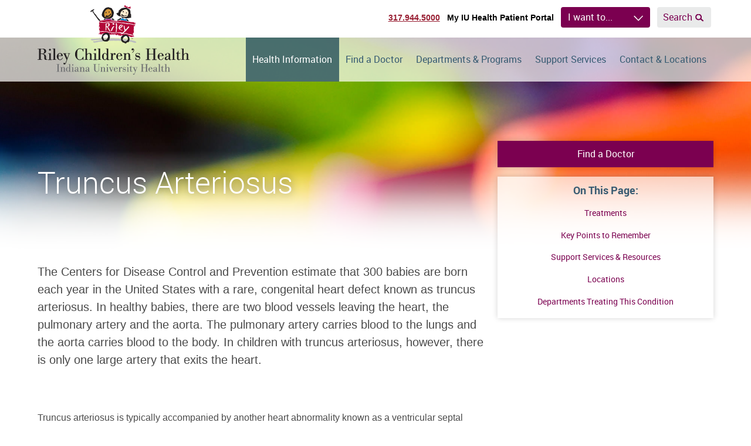

--- FILE ---
content_type: text/html; charset=UTF-8
request_url: https://www.rileychildrens.org/health-info/truncus-arteriosus
body_size: 35508
content:
<!DOCTYPE html>
<html class="no-js" lang="en">
<head>
    <script>
    document.documentElement.classList.remove('no-js')
    document.documentElement.classList.add('js')
  </script>

  <meta charset="utf-8"><script type="text/javascript">(window.NREUM||(NREUM={})).init={privacy:{cookies_enabled:true},ajax:{deny_list:["bam.nr-data.net"]},feature_flags:["soft_nav"],distributed_tracing:{enabled:true}};(window.NREUM||(NREUM={})).loader_config={agentID:"594396140",accountID:"2395139",trustKey:"2395139",xpid:"VgUOVFdQARAFUldSBAIBUVU=",licenseKey:"1f6c0002aa",applicationID:"566033671",browserID:"594396140"};;/*! For license information please see nr-loader-spa-1.308.0.min.js.LICENSE.txt */
(()=>{var e,t,r={384:(e,t,r)=>{"use strict";r.d(t,{NT:()=>a,US:()=>u,Zm:()=>o,bQ:()=>d,dV:()=>c,pV:()=>l});var n=r(6154),i=r(1863),s=r(1910);const a={beacon:"bam.nr-data.net",errorBeacon:"bam.nr-data.net"};function o(){return n.gm.NREUM||(n.gm.NREUM={}),void 0===n.gm.newrelic&&(n.gm.newrelic=n.gm.NREUM),n.gm.NREUM}function c(){let e=o();return e.o||(e.o={ST:n.gm.setTimeout,SI:n.gm.setImmediate||n.gm.setInterval,CT:n.gm.clearTimeout,XHR:n.gm.XMLHttpRequest,REQ:n.gm.Request,EV:n.gm.Event,PR:n.gm.Promise,MO:n.gm.MutationObserver,FETCH:n.gm.fetch,WS:n.gm.WebSocket},(0,s.i)(...Object.values(e.o))),e}function d(e,t){let r=o();r.initializedAgents??={},t.initializedAt={ms:(0,i.t)(),date:new Date},r.initializedAgents[e]=t}function u(e,t){o()[e]=t}function l(){return function(){let e=o();const t=e.info||{};e.info={beacon:a.beacon,errorBeacon:a.errorBeacon,...t}}(),function(){let e=o();const t=e.init||{};e.init={...t}}(),c(),function(){let e=o();const t=e.loader_config||{};e.loader_config={...t}}(),o()}},782:(e,t,r)=>{"use strict";r.d(t,{T:()=>n});const n=r(860).K7.pageViewTiming},860:(e,t,r)=>{"use strict";r.d(t,{$J:()=>u,K7:()=>c,P3:()=>d,XX:()=>i,Yy:()=>o,df:()=>s,qY:()=>n,v4:()=>a});const n="events",i="jserrors",s="browser/blobs",a="rum",o="browser/logs",c={ajax:"ajax",genericEvents:"generic_events",jserrors:i,logging:"logging",metrics:"metrics",pageAction:"page_action",pageViewEvent:"page_view_event",pageViewTiming:"page_view_timing",sessionReplay:"session_replay",sessionTrace:"session_trace",softNav:"soft_navigations",spa:"spa"},d={[c.pageViewEvent]:1,[c.pageViewTiming]:2,[c.metrics]:3,[c.jserrors]:4,[c.spa]:5,[c.ajax]:6,[c.sessionTrace]:7,[c.softNav]:8,[c.sessionReplay]:9,[c.logging]:10,[c.genericEvents]:11},u={[c.pageViewEvent]:a,[c.pageViewTiming]:n,[c.ajax]:n,[c.spa]:n,[c.softNav]:n,[c.metrics]:i,[c.jserrors]:i,[c.sessionTrace]:s,[c.sessionReplay]:s,[c.logging]:o,[c.genericEvents]:"ins"}},944:(e,t,r)=>{"use strict";r.d(t,{R:()=>i});var n=r(3241);function i(e,t){"function"==typeof console.debug&&(console.debug("New Relic Warning: https://github.com/newrelic/newrelic-browser-agent/blob/main/docs/warning-codes.md#".concat(e),t),(0,n.W)({agentIdentifier:null,drained:null,type:"data",name:"warn",feature:"warn",data:{code:e,secondary:t}}))}},993:(e,t,r)=>{"use strict";r.d(t,{A$:()=>s,ET:()=>a,TZ:()=>o,p_:()=>i});var n=r(860);const i={ERROR:"ERROR",WARN:"WARN",INFO:"INFO",DEBUG:"DEBUG",TRACE:"TRACE"},s={OFF:0,ERROR:1,WARN:2,INFO:3,DEBUG:4,TRACE:5},a="log",o=n.K7.logging},1541:(e,t,r)=>{"use strict";r.d(t,{U:()=>i,f:()=>n});const n={MFE:"MFE",BA:"BA"};function i(e,t){if(2!==t?.harvestEndpointVersion)return{};const r=t.agentRef.runtime.appMetadata.agents[0].entityGuid;return e?{"source.id":e.id,"source.name":e.name,"source.type":e.type,"parent.id":e.parent?.id||r,"parent.type":e.parent?.type||n.BA}:{"entity.guid":r,appId:t.agentRef.info.applicationID}}},1687:(e,t,r)=>{"use strict";r.d(t,{Ak:()=>d,Ze:()=>h,x3:()=>u});var n=r(3241),i=r(7836),s=r(3606),a=r(860),o=r(2646);const c={};function d(e,t){const r={staged:!1,priority:a.P3[t]||0};l(e),c[e].get(t)||c[e].set(t,r)}function u(e,t){e&&c[e]&&(c[e].get(t)&&c[e].delete(t),p(e,t,!1),c[e].size&&f(e))}function l(e){if(!e)throw new Error("agentIdentifier required");c[e]||(c[e]=new Map)}function h(e="",t="feature",r=!1){if(l(e),!e||!c[e].get(t)||r)return p(e,t);c[e].get(t).staged=!0,f(e)}function f(e){const t=Array.from(c[e]);t.every(([e,t])=>t.staged)&&(t.sort((e,t)=>e[1].priority-t[1].priority),t.forEach(([t])=>{c[e].delete(t),p(e,t)}))}function p(e,t,r=!0){const a=e?i.ee.get(e):i.ee,c=s.i.handlers;if(!a.aborted&&a.backlog&&c){if((0,n.W)({agentIdentifier:e,type:"lifecycle",name:"drain",feature:t}),r){const e=a.backlog[t],r=c[t];if(r){for(let t=0;e&&t<e.length;++t)g(e[t],r);Object.entries(r).forEach(([e,t])=>{Object.values(t||{}).forEach(t=>{t[0]?.on&&t[0]?.context()instanceof o.y&&t[0].on(e,t[1])})})}}a.isolatedBacklog||delete c[t],a.backlog[t]=null,a.emit("drain-"+t,[])}}function g(e,t){var r=e[1];Object.values(t[r]||{}).forEach(t=>{var r=e[0];if(t[0]===r){var n=t[1],i=e[3],s=e[2];n.apply(i,s)}})}},1738:(e,t,r)=>{"use strict";r.d(t,{U:()=>f,Y:()=>h});var n=r(3241),i=r(9908),s=r(1863),a=r(944),o=r(5701),c=r(3969),d=r(8362),u=r(860),l=r(4261);function h(e,t,r,s){const h=s||r;!h||h[e]&&h[e]!==d.d.prototype[e]||(h[e]=function(){(0,i.p)(c.xV,["API/"+e+"/called"],void 0,u.K7.metrics,r.ee),(0,n.W)({agentIdentifier:r.agentIdentifier,drained:!!o.B?.[r.agentIdentifier],type:"data",name:"api",feature:l.Pl+e,data:{}});try{return t.apply(this,arguments)}catch(e){(0,a.R)(23,e)}})}function f(e,t,r,n,a){const o=e.info;null===r?delete o.jsAttributes[t]:o.jsAttributes[t]=r,(a||null===r)&&(0,i.p)(l.Pl+n,[(0,s.t)(),t,r],void 0,"session",e.ee)}},1741:(e,t,r)=>{"use strict";r.d(t,{W:()=>s});var n=r(944),i=r(4261);class s{#e(e,...t){if(this[e]!==s.prototype[e])return this[e](...t);(0,n.R)(35,e)}addPageAction(e,t){return this.#e(i.hG,e,t)}register(e){return this.#e(i.eY,e)}recordCustomEvent(e,t){return this.#e(i.fF,e,t)}setPageViewName(e,t){return this.#e(i.Fw,e,t)}setCustomAttribute(e,t,r){return this.#e(i.cD,e,t,r)}noticeError(e,t){return this.#e(i.o5,e,t)}setUserId(e,t=!1){return this.#e(i.Dl,e,t)}setApplicationVersion(e){return this.#e(i.nb,e)}setErrorHandler(e){return this.#e(i.bt,e)}addRelease(e,t){return this.#e(i.k6,e,t)}log(e,t){return this.#e(i.$9,e,t)}start(){return this.#e(i.d3)}finished(e){return this.#e(i.BL,e)}recordReplay(){return this.#e(i.CH)}pauseReplay(){return this.#e(i.Tb)}addToTrace(e){return this.#e(i.U2,e)}setCurrentRouteName(e){return this.#e(i.PA,e)}interaction(e){return this.#e(i.dT,e)}wrapLogger(e,t,r){return this.#e(i.Wb,e,t,r)}measure(e,t){return this.#e(i.V1,e,t)}consent(e){return this.#e(i.Pv,e)}}},1863:(e,t,r)=>{"use strict";function n(){return Math.floor(performance.now())}r.d(t,{t:()=>n})},1910:(e,t,r)=>{"use strict";r.d(t,{i:()=>s});var n=r(944);const i=new Map;function s(...e){return e.every(e=>{if(i.has(e))return i.get(e);const t="function"==typeof e?e.toString():"",r=t.includes("[native code]"),s=t.includes("nrWrapper");return r||s||(0,n.R)(64,e?.name||t),i.set(e,r),r})}},2555:(e,t,r)=>{"use strict";r.d(t,{D:()=>o,f:()=>a});var n=r(384),i=r(8122);const s={beacon:n.NT.beacon,errorBeacon:n.NT.errorBeacon,licenseKey:void 0,applicationID:void 0,sa:void 0,queueTime:void 0,applicationTime:void 0,ttGuid:void 0,user:void 0,account:void 0,product:void 0,extra:void 0,jsAttributes:{},userAttributes:void 0,atts:void 0,transactionName:void 0,tNamePlain:void 0};function a(e){try{return!!e.licenseKey&&!!e.errorBeacon&&!!e.applicationID}catch(e){return!1}}const o=e=>(0,i.a)(e,s)},2614:(e,t,r)=>{"use strict";r.d(t,{BB:()=>a,H3:()=>n,g:()=>d,iL:()=>c,tS:()=>o,uh:()=>i,wk:()=>s});const n="NRBA",i="SESSION",s=144e5,a=18e5,o={STARTED:"session-started",PAUSE:"session-pause",RESET:"session-reset",RESUME:"session-resume",UPDATE:"session-update"},c={SAME_TAB:"same-tab",CROSS_TAB:"cross-tab"},d={OFF:0,FULL:1,ERROR:2}},2646:(e,t,r)=>{"use strict";r.d(t,{y:()=>n});class n{constructor(e){this.contextId=e}}},2843:(e,t,r)=>{"use strict";r.d(t,{G:()=>s,u:()=>i});var n=r(3878);function i(e,t=!1,r,i){(0,n.DD)("visibilitychange",function(){if(t)return void("hidden"===document.visibilityState&&e());e(document.visibilityState)},r,i)}function s(e,t,r){(0,n.sp)("pagehide",e,t,r)}},3241:(e,t,r)=>{"use strict";r.d(t,{W:()=>s});var n=r(6154);const i="newrelic";function s(e={}){try{n.gm.dispatchEvent(new CustomEvent(i,{detail:e}))}catch(e){}}},3304:(e,t,r)=>{"use strict";r.d(t,{A:()=>s});var n=r(7836);const i=()=>{const e=new WeakSet;return(t,r)=>{if("object"==typeof r&&null!==r){if(e.has(r))return;e.add(r)}return r}};function s(e){try{return JSON.stringify(e,i())??""}catch(e){try{n.ee.emit("internal-error",[e])}catch(e){}return""}}},3333:(e,t,r)=>{"use strict";r.d(t,{$v:()=>u,TZ:()=>n,Xh:()=>c,Zp:()=>i,kd:()=>d,mq:()=>o,nf:()=>a,qN:()=>s});const n=r(860).K7.genericEvents,i=["auxclick","click","copy","keydown","paste","scrollend"],s=["focus","blur"],a=4,o=1e3,c=2e3,d=["PageAction","UserAction","BrowserPerformance"],u={RESOURCES:"experimental.resources",REGISTER:"register"}},3434:(e,t,r)=>{"use strict";r.d(t,{Jt:()=>s,YM:()=>d});var n=r(7836),i=r(5607);const s="nr@original:".concat(i.W),a=50;var o=Object.prototype.hasOwnProperty,c=!1;function d(e,t){return e||(e=n.ee),r.inPlace=function(e,t,n,i,s){n||(n="");const a="-"===n.charAt(0);for(let o=0;o<t.length;o++){const c=t[o],d=e[c];l(d)||(e[c]=r(d,a?c+n:n,i,c,s))}},r.flag=s,r;function r(t,r,n,c,d){return l(t)?t:(r||(r=""),nrWrapper[s]=t,function(e,t,r){if(Object.defineProperty&&Object.keys)try{return Object.keys(e).forEach(function(r){Object.defineProperty(t,r,{get:function(){return e[r]},set:function(t){return e[r]=t,t}})}),t}catch(e){u([e],r)}for(var n in e)o.call(e,n)&&(t[n]=e[n])}(t,nrWrapper,e),nrWrapper);function nrWrapper(){var s,o,l,h;let f;try{o=this,s=[...arguments],l="function"==typeof n?n(s,o):n||{}}catch(t){u([t,"",[s,o,c],l],e)}i(r+"start",[s,o,c],l,d);const p=performance.now();let g;try{return h=t.apply(o,s),g=performance.now(),h}catch(e){throw g=performance.now(),i(r+"err",[s,o,e],l,d),f=e,f}finally{const e=g-p,t={start:p,end:g,duration:e,isLongTask:e>=a,methodName:c,thrownError:f};t.isLongTask&&i("long-task",[t,o],l,d),i(r+"end",[s,o,h],l,d)}}}function i(r,n,i,s){if(!c||t){var a=c;c=!0;try{e.emit(r,n,i,t,s)}catch(t){u([t,r,n,i],e)}c=a}}}function u(e,t){t||(t=n.ee);try{t.emit("internal-error",e)}catch(e){}}function l(e){return!(e&&"function"==typeof e&&e.apply&&!e[s])}},3606:(e,t,r)=>{"use strict";r.d(t,{i:()=>s});var n=r(9908);s.on=a;var i=s.handlers={};function s(e,t,r,s){a(s||n.d,i,e,t,r)}function a(e,t,r,i,s){s||(s="feature"),e||(e=n.d);var a=t[s]=t[s]||{};(a[r]=a[r]||[]).push([e,i])}},3738:(e,t,r)=>{"use strict";r.d(t,{He:()=>i,Kp:()=>o,Lc:()=>d,Rz:()=>u,TZ:()=>n,bD:()=>s,d3:()=>a,jx:()=>l,sl:()=>h,uP:()=>c});const n=r(860).K7.sessionTrace,i="bstResource",s="resource",a="-start",o="-end",c="fn"+a,d="fn"+o,u="pushState",l=1e3,h=3e4},3785:(e,t,r)=>{"use strict";r.d(t,{R:()=>c,b:()=>d});var n=r(9908),i=r(1863),s=r(860),a=r(3969),o=r(993);function c(e,t,r={},c=o.p_.INFO,d=!0,u,l=(0,i.t)()){(0,n.p)(a.xV,["API/logging/".concat(c.toLowerCase(),"/called")],void 0,s.K7.metrics,e),(0,n.p)(o.ET,[l,t,r,c,d,u],void 0,s.K7.logging,e)}function d(e){return"string"==typeof e&&Object.values(o.p_).some(t=>t===e.toUpperCase().trim())}},3878:(e,t,r)=>{"use strict";function n(e,t){return{capture:e,passive:!1,signal:t}}function i(e,t,r=!1,i){window.addEventListener(e,t,n(r,i))}function s(e,t,r=!1,i){document.addEventListener(e,t,n(r,i))}r.d(t,{DD:()=>s,jT:()=>n,sp:()=>i})},3962:(e,t,r)=>{"use strict";r.d(t,{AM:()=>a,O2:()=>l,OV:()=>s,Qu:()=>h,TZ:()=>c,ih:()=>f,pP:()=>o,t1:()=>u,tC:()=>i,wD:()=>d});var n=r(860);const i=["click","keydown","submit"],s="popstate",a="api",o="initialPageLoad",c=n.K7.softNav,d=5e3,u=500,l={INITIAL_PAGE_LOAD:"",ROUTE_CHANGE:1,UNSPECIFIED:2},h={INTERACTION:1,AJAX:2,CUSTOM_END:3,CUSTOM_TRACER:4},f={IP:"in progress",PF:"pending finish",FIN:"finished",CAN:"cancelled"}},3969:(e,t,r)=>{"use strict";r.d(t,{TZ:()=>n,XG:()=>o,rs:()=>i,xV:()=>a,z_:()=>s});const n=r(860).K7.metrics,i="sm",s="cm",a="storeSupportabilityMetrics",o="storeEventMetrics"},4234:(e,t,r)=>{"use strict";r.d(t,{W:()=>s});var n=r(7836),i=r(1687);class s{constructor(e,t){this.agentIdentifier=e,this.ee=n.ee.get(e),this.featureName=t,this.blocked=!1}deregisterDrain(){(0,i.x3)(this.agentIdentifier,this.featureName)}}},4261:(e,t,r)=>{"use strict";r.d(t,{$9:()=>u,BL:()=>c,CH:()=>p,Dl:()=>R,Fw:()=>w,PA:()=>v,Pl:()=>n,Pv:()=>A,Tb:()=>h,U2:()=>a,V1:()=>E,Wb:()=>T,bt:()=>y,cD:()=>b,d3:()=>x,dT:()=>d,eY:()=>g,fF:()=>f,hG:()=>s,hw:()=>i,k6:()=>o,nb:()=>m,o5:()=>l});const n="api-",i=n+"ixn-",s="addPageAction",a="addToTrace",o="addRelease",c="finished",d="interaction",u="log",l="noticeError",h="pauseReplay",f="recordCustomEvent",p="recordReplay",g="register",m="setApplicationVersion",v="setCurrentRouteName",b="setCustomAttribute",y="setErrorHandler",w="setPageViewName",R="setUserId",x="start",T="wrapLogger",E="measure",A="consent"},5205:(e,t,r)=>{"use strict";r.d(t,{j:()=>S});var n=r(384),i=r(1741);var s=r(2555),a=r(3333);const o=e=>{if(!e||"string"!=typeof e)return!1;try{document.createDocumentFragment().querySelector(e)}catch{return!1}return!0};var c=r(2614),d=r(944),u=r(8122);const l="[data-nr-mask]",h=e=>(0,u.a)(e,(()=>{const e={feature_flags:[],experimental:{allow_registered_children:!1,resources:!1},mask_selector:"*",block_selector:"[data-nr-block]",mask_input_options:{color:!1,date:!1,"datetime-local":!1,email:!1,month:!1,number:!1,range:!1,search:!1,tel:!1,text:!1,time:!1,url:!1,week:!1,textarea:!1,select:!1,password:!0}};return{ajax:{deny_list:void 0,block_internal:!0,enabled:!0,autoStart:!0},api:{get allow_registered_children(){return e.feature_flags.includes(a.$v.REGISTER)||e.experimental.allow_registered_children},set allow_registered_children(t){e.experimental.allow_registered_children=t},duplicate_registered_data:!1},browser_consent_mode:{enabled:!1},distributed_tracing:{enabled:void 0,exclude_newrelic_header:void 0,cors_use_newrelic_header:void 0,cors_use_tracecontext_headers:void 0,allowed_origins:void 0},get feature_flags(){return e.feature_flags},set feature_flags(t){e.feature_flags=t},generic_events:{enabled:!0,autoStart:!0},harvest:{interval:30},jserrors:{enabled:!0,autoStart:!0},logging:{enabled:!0,autoStart:!0},metrics:{enabled:!0,autoStart:!0},obfuscate:void 0,page_action:{enabled:!0},page_view_event:{enabled:!0,autoStart:!0},page_view_timing:{enabled:!0,autoStart:!0},performance:{capture_marks:!1,capture_measures:!1,capture_detail:!0,resources:{get enabled(){return e.feature_flags.includes(a.$v.RESOURCES)||e.experimental.resources},set enabled(t){e.experimental.resources=t},asset_types:[],first_party_domains:[],ignore_newrelic:!0}},privacy:{cookies_enabled:!0},proxy:{assets:void 0,beacon:void 0},session:{expiresMs:c.wk,inactiveMs:c.BB},session_replay:{autoStart:!0,enabled:!1,preload:!1,sampling_rate:10,error_sampling_rate:100,collect_fonts:!1,inline_images:!1,fix_stylesheets:!0,mask_all_inputs:!0,get mask_text_selector(){return e.mask_selector},set mask_text_selector(t){o(t)?e.mask_selector="".concat(t,",").concat(l):""===t||null===t?e.mask_selector=l:(0,d.R)(5,t)},get block_class(){return"nr-block"},get ignore_class(){return"nr-ignore"},get mask_text_class(){return"nr-mask"},get block_selector(){return e.block_selector},set block_selector(t){o(t)?e.block_selector+=",".concat(t):""!==t&&(0,d.R)(6,t)},get mask_input_options(){return e.mask_input_options},set mask_input_options(t){t&&"object"==typeof t?e.mask_input_options={...t,password:!0}:(0,d.R)(7,t)}},session_trace:{enabled:!0,autoStart:!0},soft_navigations:{enabled:!0,autoStart:!0},spa:{enabled:!0,autoStart:!0},ssl:void 0,user_actions:{enabled:!0,elementAttributes:["id","className","tagName","type"]}}})());var f=r(6154),p=r(9324);let g=0;const m={buildEnv:p.F3,distMethod:p.Xs,version:p.xv,originTime:f.WN},v={consented:!1},b={appMetadata:{},get consented(){return this.session?.state?.consent||v.consented},set consented(e){v.consented=e},customTransaction:void 0,denyList:void 0,disabled:!1,harvester:void 0,isolatedBacklog:!1,isRecording:!1,loaderType:void 0,maxBytes:3e4,obfuscator:void 0,onerror:void 0,ptid:void 0,releaseIds:{},session:void 0,timeKeeper:void 0,registeredEntities:[],jsAttributesMetadata:{bytes:0},get harvestCount(){return++g}},y=e=>{const t=(0,u.a)(e,b),r=Object.keys(m).reduce((e,t)=>(e[t]={value:m[t],writable:!1,configurable:!0,enumerable:!0},e),{});return Object.defineProperties(t,r)};var w=r(5701);const R=e=>{const t=e.startsWith("http");e+="/",r.p=t?e:"https://"+e};var x=r(7836),T=r(3241);const E={accountID:void 0,trustKey:void 0,agentID:void 0,licenseKey:void 0,applicationID:void 0,xpid:void 0},A=e=>(0,u.a)(e,E),_=new Set;function S(e,t={},r,a){let{init:o,info:c,loader_config:d,runtime:u={},exposed:l=!0}=t;if(!c){const e=(0,n.pV)();o=e.init,c=e.info,d=e.loader_config}e.init=h(o||{}),e.loader_config=A(d||{}),c.jsAttributes??={},f.bv&&(c.jsAttributes.isWorker=!0),e.info=(0,s.D)(c);const p=e.init,g=[c.beacon,c.errorBeacon];_.has(e.agentIdentifier)||(p.proxy.assets&&(R(p.proxy.assets),g.push(p.proxy.assets)),p.proxy.beacon&&g.push(p.proxy.beacon),e.beacons=[...g],function(e){const t=(0,n.pV)();Object.getOwnPropertyNames(i.W.prototype).forEach(r=>{const n=i.W.prototype[r];if("function"!=typeof n||"constructor"===n)return;let s=t[r];e[r]&&!1!==e.exposed&&"micro-agent"!==e.runtime?.loaderType&&(t[r]=(...t)=>{const n=e[r](...t);return s?s(...t):n})})}(e),(0,n.US)("activatedFeatures",w.B)),u.denyList=[...p.ajax.deny_list||[],...p.ajax.block_internal?g:[]],u.ptid=e.agentIdentifier,u.loaderType=r,e.runtime=y(u),_.has(e.agentIdentifier)||(e.ee=x.ee.get(e.agentIdentifier),e.exposed=l,(0,T.W)({agentIdentifier:e.agentIdentifier,drained:!!w.B?.[e.agentIdentifier],type:"lifecycle",name:"initialize",feature:void 0,data:e.config})),_.add(e.agentIdentifier)}},5270:(e,t,r)=>{"use strict";r.d(t,{Aw:()=>a,SR:()=>s,rF:()=>o});var n=r(384),i=r(7767);function s(e){return!!(0,n.dV)().o.MO&&(0,i.V)(e)&&!0===e?.session_trace.enabled}function a(e){return!0===e?.session_replay.preload&&s(e)}function o(e,t){try{if("string"==typeof t?.type){if("password"===t.type.toLowerCase())return"*".repeat(e?.length||0);if(void 0!==t?.dataset?.nrUnmask||t?.classList?.contains("nr-unmask"))return e}}catch(e){}return"string"==typeof e?e.replace(/[\S]/g,"*"):"*".repeat(e?.length||0)}},5289:(e,t,r)=>{"use strict";r.d(t,{GG:()=>a,Qr:()=>c,sB:()=>o});var n=r(3878),i=r(6389);function s(){return"undefined"==typeof document||"complete"===document.readyState}function a(e,t){if(s())return e();const r=(0,i.J)(e),a=setInterval(()=>{s()&&(clearInterval(a),r())},500);(0,n.sp)("load",r,t)}function o(e){if(s())return e();(0,n.DD)("DOMContentLoaded",e)}function c(e){if(s())return e();(0,n.sp)("popstate",e)}},5607:(e,t,r)=>{"use strict";r.d(t,{W:()=>n});const n=(0,r(9566).bz)()},5701:(e,t,r)=>{"use strict";r.d(t,{B:()=>s,t:()=>a});var n=r(3241);const i=new Set,s={};function a(e,t){const r=t.agentIdentifier;s[r]??={},e&&"object"==typeof e&&(i.has(r)||(t.ee.emit("rumresp",[e]),s[r]=e,i.add(r),(0,n.W)({agentIdentifier:r,loaded:!0,drained:!0,type:"lifecycle",name:"load",feature:void 0,data:e})))}},6154:(e,t,r)=>{"use strict";r.d(t,{OF:()=>d,RI:()=>i,WN:()=>h,bv:()=>s,eN:()=>f,gm:()=>a,lR:()=>l,m:()=>c,mw:()=>o,sb:()=>u});var n=r(1863);const i="undefined"!=typeof window&&!!window.document,s="undefined"!=typeof WorkerGlobalScope&&("undefined"!=typeof self&&self instanceof WorkerGlobalScope&&self.navigator instanceof WorkerNavigator||"undefined"!=typeof globalThis&&globalThis instanceof WorkerGlobalScope&&globalThis.navigator instanceof WorkerNavigator),a=i?window:"undefined"!=typeof WorkerGlobalScope&&("undefined"!=typeof self&&self instanceof WorkerGlobalScope&&self||"undefined"!=typeof globalThis&&globalThis instanceof WorkerGlobalScope&&globalThis),o=Boolean("hidden"===a?.document?.visibilityState),c=""+a?.location,d=/iPad|iPhone|iPod/.test(a.navigator?.userAgent),u=d&&"undefined"==typeof SharedWorker,l=(()=>{const e=a.navigator?.userAgent?.match(/Firefox[/\s](\d+\.\d+)/);return Array.isArray(e)&&e.length>=2?+e[1]:0})(),h=Date.now()-(0,n.t)(),f=()=>"undefined"!=typeof PerformanceNavigationTiming&&a?.performance?.getEntriesByType("navigation")?.[0]?.responseStart},6344:(e,t,r)=>{"use strict";r.d(t,{BB:()=>u,Qb:()=>l,TZ:()=>i,Ug:()=>a,Vh:()=>s,_s:()=>o,bc:()=>d,yP:()=>c});var n=r(2614);const i=r(860).K7.sessionReplay,s="errorDuringReplay",a=.12,o={DomContentLoaded:0,Load:1,FullSnapshot:2,IncrementalSnapshot:3,Meta:4,Custom:5},c={[n.g.ERROR]:15e3,[n.g.FULL]:3e5,[n.g.OFF]:0},d={RESET:{message:"Session was reset",sm:"Reset"},IMPORT:{message:"Recorder failed to import",sm:"Import"},TOO_MANY:{message:"429: Too Many Requests",sm:"Too-Many"},TOO_BIG:{message:"Payload was too large",sm:"Too-Big"},CROSS_TAB:{message:"Session Entity was set to OFF on another tab",sm:"Cross-Tab"},ENTITLEMENTS:{message:"Session Replay is not allowed and will not be started",sm:"Entitlement"}},u=5e3,l={API:"api",RESUME:"resume",SWITCH_TO_FULL:"switchToFull",INITIALIZE:"initialize",PRELOAD:"preload"}},6389:(e,t,r)=>{"use strict";function n(e,t=500,r={}){const n=r?.leading||!1;let i;return(...r)=>{n&&void 0===i&&(e.apply(this,r),i=setTimeout(()=>{i=clearTimeout(i)},t)),n||(clearTimeout(i),i=setTimeout(()=>{e.apply(this,r)},t))}}function i(e){let t=!1;return(...r)=>{t||(t=!0,e.apply(this,r))}}r.d(t,{J:()=>i,s:()=>n})},6630:(e,t,r)=>{"use strict";r.d(t,{T:()=>n});const n=r(860).K7.pageViewEvent},6774:(e,t,r)=>{"use strict";r.d(t,{T:()=>n});const n=r(860).K7.jserrors},7295:(e,t,r)=>{"use strict";r.d(t,{Xv:()=>a,gX:()=>i,iW:()=>s});var n=[];function i(e){if(!e||s(e))return!1;if(0===n.length)return!0;if("*"===n[0].hostname)return!1;for(var t=0;t<n.length;t++){var r=n[t];if(r.hostname.test(e.hostname)&&r.pathname.test(e.pathname))return!1}return!0}function s(e){return void 0===e.hostname}function a(e){if(n=[],e&&e.length)for(var t=0;t<e.length;t++){let r=e[t];if(!r)continue;if("*"===r)return void(n=[{hostname:"*"}]);0===r.indexOf("http://")?r=r.substring(7):0===r.indexOf("https://")&&(r=r.substring(8));const i=r.indexOf("/");let s,a;i>0?(s=r.substring(0,i),a=r.substring(i)):(s=r,a="*");let[c]=s.split(":");n.push({hostname:o(c),pathname:o(a,!0)})}}function o(e,t=!1){const r=e.replace(/[.+?^${}()|[\]\\]/g,e=>"\\"+e).replace(/\*/g,".*?");return new RegExp((t?"^":"")+r+"$")}},7485:(e,t,r)=>{"use strict";r.d(t,{D:()=>i});var n=r(6154);function i(e){if(0===(e||"").indexOf("data:"))return{protocol:"data"};try{const t=new URL(e,location.href),r={port:t.port,hostname:t.hostname,pathname:t.pathname,search:t.search,protocol:t.protocol.slice(0,t.protocol.indexOf(":")),sameOrigin:t.protocol===n.gm?.location?.protocol&&t.host===n.gm?.location?.host};return r.port&&""!==r.port||("http:"===t.protocol&&(r.port="80"),"https:"===t.protocol&&(r.port="443")),r.pathname&&""!==r.pathname?r.pathname.startsWith("/")||(r.pathname="/".concat(r.pathname)):r.pathname="/",r}catch(e){return{}}}},7699:(e,t,r)=>{"use strict";r.d(t,{It:()=>s,KC:()=>o,No:()=>i,qh:()=>a});var n=r(860);const i=16e3,s=1e6,a="SESSION_ERROR",o={[n.K7.logging]:!0,[n.K7.genericEvents]:!1,[n.K7.jserrors]:!1,[n.K7.ajax]:!1}},7767:(e,t,r)=>{"use strict";r.d(t,{V:()=>i});var n=r(6154);const i=e=>n.RI&&!0===e?.privacy.cookies_enabled},7836:(e,t,r)=>{"use strict";r.d(t,{P:()=>o,ee:()=>c});var n=r(384),i=r(8990),s=r(2646),a=r(5607);const o="nr@context:".concat(a.W),c=function e(t,r){var n={},a={},u={},l=!1;try{l=16===r.length&&d.initializedAgents?.[r]?.runtime.isolatedBacklog}catch(e){}var h={on:p,addEventListener:p,removeEventListener:function(e,t){var r=n[e];if(!r)return;for(var i=0;i<r.length;i++)r[i]===t&&r.splice(i,1)},emit:function(e,r,n,i,s){!1!==s&&(s=!0);if(c.aborted&&!i)return;t&&s&&t.emit(e,r,n);var o=f(n);g(e).forEach(e=>{e.apply(o,r)});var d=v()[a[e]];d&&d.push([h,e,r,o]);return o},get:m,listeners:g,context:f,buffer:function(e,t){const r=v();if(t=t||"feature",h.aborted)return;Object.entries(e||{}).forEach(([e,n])=>{a[n]=t,t in r||(r[t]=[])})},abort:function(){h._aborted=!0,Object.keys(h.backlog).forEach(e=>{delete h.backlog[e]})},isBuffering:function(e){return!!v()[a[e]]},debugId:r,backlog:l?{}:t&&"object"==typeof t.backlog?t.backlog:{},isolatedBacklog:l};return Object.defineProperty(h,"aborted",{get:()=>{let e=h._aborted||!1;return e||(t&&(e=t.aborted),e)}}),h;function f(e){return e&&e instanceof s.y?e:e?(0,i.I)(e,o,()=>new s.y(o)):new s.y(o)}function p(e,t){n[e]=g(e).concat(t)}function g(e){return n[e]||[]}function m(t){return u[t]=u[t]||e(h,t)}function v(){return h.backlog}}(void 0,"globalEE"),d=(0,n.Zm)();d.ee||(d.ee=c)},8122:(e,t,r)=>{"use strict";r.d(t,{a:()=>i});var n=r(944);function i(e,t){try{if(!e||"object"!=typeof e)return(0,n.R)(3);if(!t||"object"!=typeof t)return(0,n.R)(4);const r=Object.create(Object.getPrototypeOf(t),Object.getOwnPropertyDescriptors(t)),s=0===Object.keys(r).length?e:r;for(let a in s)if(void 0!==e[a])try{if(null===e[a]){r[a]=null;continue}Array.isArray(e[a])&&Array.isArray(t[a])?r[a]=Array.from(new Set([...e[a],...t[a]])):"object"==typeof e[a]&&"object"==typeof t[a]?r[a]=i(e[a],t[a]):r[a]=e[a]}catch(e){r[a]||(0,n.R)(1,e)}return r}catch(e){(0,n.R)(2,e)}}},8139:(e,t,r)=>{"use strict";r.d(t,{u:()=>h});var n=r(7836),i=r(3434),s=r(8990),a=r(6154);const o={},c=a.gm.XMLHttpRequest,d="addEventListener",u="removeEventListener",l="nr@wrapped:".concat(n.P);function h(e){var t=function(e){return(e||n.ee).get("events")}(e);if(o[t.debugId]++)return t;o[t.debugId]=1;var r=(0,i.YM)(t,!0);function h(e){r.inPlace(e,[d,u],"-",p)}function p(e,t){return e[1]}return"getPrototypeOf"in Object&&(a.RI&&f(document,h),c&&f(c.prototype,h),f(a.gm,h)),t.on(d+"-start",function(e,t){var n=e[1];if(null!==n&&("function"==typeof n||"object"==typeof n)&&"newrelic"!==e[0]){var i=(0,s.I)(n,l,function(){var e={object:function(){if("function"!=typeof n.handleEvent)return;return n.handleEvent.apply(n,arguments)},function:n}[typeof n];return e?r(e,"fn-",null,e.name||"anonymous"):n});this.wrapped=e[1]=i}}),t.on(u+"-start",function(e){e[1]=this.wrapped||e[1]}),t}function f(e,t,...r){let n=e;for(;"object"==typeof n&&!Object.prototype.hasOwnProperty.call(n,d);)n=Object.getPrototypeOf(n);n&&t(n,...r)}},8362:(e,t,r)=>{"use strict";r.d(t,{d:()=>s});var n=r(9566),i=r(1741);class s extends i.W{agentIdentifier=(0,n.LA)(16)}},8374:(e,t,r)=>{r.nc=(()=>{try{return document?.currentScript?.nonce}catch(e){}return""})()},8990:(e,t,r)=>{"use strict";r.d(t,{I:()=>i});var n=Object.prototype.hasOwnProperty;function i(e,t,r){if(n.call(e,t))return e[t];var i=r();if(Object.defineProperty&&Object.keys)try{return Object.defineProperty(e,t,{value:i,writable:!0,enumerable:!1}),i}catch(e){}return e[t]=i,i}},9119:(e,t,r)=>{"use strict";r.d(t,{L:()=>s});var n=/([^?#]*)[^#]*(#[^?]*|$).*/,i=/([^?#]*)().*/;function s(e,t){return e?e.replace(t?n:i,"$1$2"):e}},9300:(e,t,r)=>{"use strict";r.d(t,{T:()=>n});const n=r(860).K7.ajax},9324:(e,t,r)=>{"use strict";r.d(t,{AJ:()=>a,F3:()=>i,Xs:()=>s,Yq:()=>o,xv:()=>n});const n="1.308.0",i="PROD",s="CDN",a="@newrelic/rrweb",o="1.0.1"},9566:(e,t,r)=>{"use strict";r.d(t,{LA:()=>o,ZF:()=>c,bz:()=>a,el:()=>d});var n=r(6154);const i="xxxxxxxx-xxxx-4xxx-yxxx-xxxxxxxxxxxx";function s(e,t){return e?15&e[t]:16*Math.random()|0}function a(){const e=n.gm?.crypto||n.gm?.msCrypto;let t,r=0;return e&&e.getRandomValues&&(t=e.getRandomValues(new Uint8Array(30))),i.split("").map(e=>"x"===e?s(t,r++).toString(16):"y"===e?(3&s()|8).toString(16):e).join("")}function o(e){const t=n.gm?.crypto||n.gm?.msCrypto;let r,i=0;t&&t.getRandomValues&&(r=t.getRandomValues(new Uint8Array(e)));const a=[];for(var o=0;o<e;o++)a.push(s(r,i++).toString(16));return a.join("")}function c(){return o(16)}function d(){return o(32)}},9908:(e,t,r)=>{"use strict";r.d(t,{d:()=>n,p:()=>i});var n=r(7836).ee.get("handle");function i(e,t,r,i,s){s?(s.buffer([e],i),s.emit(e,t,r)):(n.buffer([e],i),n.emit(e,t,r))}}},n={};function i(e){var t=n[e];if(void 0!==t)return t.exports;var s=n[e]={exports:{}};return r[e](s,s.exports,i),s.exports}i.m=r,i.d=(e,t)=>{for(var r in t)i.o(t,r)&&!i.o(e,r)&&Object.defineProperty(e,r,{enumerable:!0,get:t[r]})},i.f={},i.e=e=>Promise.all(Object.keys(i.f).reduce((t,r)=>(i.f[r](e,t),t),[])),i.u=e=>({212:"nr-spa-compressor",249:"nr-spa-recorder",478:"nr-spa"}[e]+"-1.308.0.min.js"),i.o=(e,t)=>Object.prototype.hasOwnProperty.call(e,t),e={},t="NRBA-1.308.0.PROD:",i.l=(r,n,s,a)=>{if(e[r])e[r].push(n);else{var o,c;if(void 0!==s)for(var d=document.getElementsByTagName("script"),u=0;u<d.length;u++){var l=d[u];if(l.getAttribute("src")==r||l.getAttribute("data-webpack")==t+s){o=l;break}}if(!o){c=!0;var h={478:"sha512-RSfSVnmHk59T/uIPbdSE0LPeqcEdF4/+XhfJdBuccH5rYMOEZDhFdtnh6X6nJk7hGpzHd9Ujhsy7lZEz/ORYCQ==",249:"sha512-ehJXhmntm85NSqW4MkhfQqmeKFulra3klDyY0OPDUE+sQ3GokHlPh1pmAzuNy//3j4ac6lzIbmXLvGQBMYmrkg==",212:"sha512-B9h4CR46ndKRgMBcK+j67uSR2RCnJfGefU+A7FrgR/k42ovXy5x/MAVFiSvFxuVeEk/pNLgvYGMp1cBSK/G6Fg=="};(o=document.createElement("script")).charset="utf-8",i.nc&&o.setAttribute("nonce",i.nc),o.setAttribute("data-webpack",t+s),o.src=r,0!==o.src.indexOf(window.location.origin+"/")&&(o.crossOrigin="anonymous"),h[a]&&(o.integrity=h[a])}e[r]=[n];var f=(t,n)=>{o.onerror=o.onload=null,clearTimeout(p);var i=e[r];if(delete e[r],o.parentNode&&o.parentNode.removeChild(o),i&&i.forEach(e=>e(n)),t)return t(n)},p=setTimeout(f.bind(null,void 0,{type:"timeout",target:o}),12e4);o.onerror=f.bind(null,o.onerror),o.onload=f.bind(null,o.onload),c&&document.head.appendChild(o)}},i.r=e=>{"undefined"!=typeof Symbol&&Symbol.toStringTag&&Object.defineProperty(e,Symbol.toStringTag,{value:"Module"}),Object.defineProperty(e,"__esModule",{value:!0})},i.p="https://js-agent.newrelic.com/",(()=>{var e={38:0,788:0};i.f.j=(t,r)=>{var n=i.o(e,t)?e[t]:void 0;if(0!==n)if(n)r.push(n[2]);else{var s=new Promise((r,i)=>n=e[t]=[r,i]);r.push(n[2]=s);var a=i.p+i.u(t),o=new Error;i.l(a,r=>{if(i.o(e,t)&&(0!==(n=e[t])&&(e[t]=void 0),n)){var s=r&&("load"===r.type?"missing":r.type),a=r&&r.target&&r.target.src;o.message="Loading chunk "+t+" failed: ("+s+": "+a+")",o.name="ChunkLoadError",o.type=s,o.request=a,n[1](o)}},"chunk-"+t,t)}};var t=(t,r)=>{var n,s,[a,o,c]=r,d=0;if(a.some(t=>0!==e[t])){for(n in o)i.o(o,n)&&(i.m[n]=o[n]);if(c)c(i)}for(t&&t(r);d<a.length;d++)s=a[d],i.o(e,s)&&e[s]&&e[s][0](),e[s]=0},r=self["webpackChunk:NRBA-1.308.0.PROD"]=self["webpackChunk:NRBA-1.308.0.PROD"]||[];r.forEach(t.bind(null,0)),r.push=t.bind(null,r.push.bind(r))})(),(()=>{"use strict";i(8374);var e=i(8362),t=i(860);const r=Object.values(t.K7);var n=i(5205);var s=i(9908),a=i(1863),o=i(4261),c=i(1738);var d=i(1687),u=i(4234),l=i(5289),h=i(6154),f=i(944),p=i(5270),g=i(7767),m=i(6389),v=i(7699);class b extends u.W{constructor(e,t){super(e.agentIdentifier,t),this.agentRef=e,this.abortHandler=void 0,this.featAggregate=void 0,this.loadedSuccessfully=void 0,this.onAggregateImported=new Promise(e=>{this.loadedSuccessfully=e}),this.deferred=Promise.resolve(),!1===e.init[this.featureName].autoStart?this.deferred=new Promise((t,r)=>{this.ee.on("manual-start-all",(0,m.J)(()=>{(0,d.Ak)(e.agentIdentifier,this.featureName),t()}))}):(0,d.Ak)(e.agentIdentifier,t)}importAggregator(e,t,r={}){if(this.featAggregate)return;const n=async()=>{let n;await this.deferred;try{if((0,g.V)(e.init)){const{setupAgentSession:t}=await i.e(478).then(i.bind(i,8766));n=t(e)}}catch(e){(0,f.R)(20,e),this.ee.emit("internal-error",[e]),(0,s.p)(v.qh,[e],void 0,this.featureName,this.ee)}try{if(!this.#t(this.featureName,n,e.init))return(0,d.Ze)(this.agentIdentifier,this.featureName),void this.loadedSuccessfully(!1);const{Aggregate:i}=await t();this.featAggregate=new i(e,r),e.runtime.harvester.initializedAggregates.push(this.featAggregate),this.loadedSuccessfully(!0)}catch(e){(0,f.R)(34,e),this.abortHandler?.(),(0,d.Ze)(this.agentIdentifier,this.featureName,!0),this.loadedSuccessfully(!1),this.ee&&this.ee.abort()}};h.RI?(0,l.GG)(()=>n(),!0):n()}#t(e,r,n){if(this.blocked)return!1;switch(e){case t.K7.sessionReplay:return(0,p.SR)(n)&&!!r;case t.K7.sessionTrace:return!!r;default:return!0}}}var y=i(6630),w=i(2614),R=i(3241);class x extends b{static featureName=y.T;constructor(e){var t;super(e,y.T),this.setupInspectionEvents(e.agentIdentifier),t=e,(0,c.Y)(o.Fw,function(e,r){"string"==typeof e&&("/"!==e.charAt(0)&&(e="/"+e),t.runtime.customTransaction=(r||"http://custom.transaction")+e,(0,s.p)(o.Pl+o.Fw,[(0,a.t)()],void 0,void 0,t.ee))},t),this.importAggregator(e,()=>i.e(478).then(i.bind(i,2467)))}setupInspectionEvents(e){const t=(t,r)=>{t&&(0,R.W)({agentIdentifier:e,timeStamp:t.timeStamp,loaded:"complete"===t.target.readyState,type:"window",name:r,data:t.target.location+""})};(0,l.sB)(e=>{t(e,"DOMContentLoaded")}),(0,l.GG)(e=>{t(e,"load")}),(0,l.Qr)(e=>{t(e,"navigate")}),this.ee.on(w.tS.UPDATE,(t,r)=>{(0,R.W)({agentIdentifier:e,type:"lifecycle",name:"session",data:r})})}}var T=i(384);class E extends e.d{constructor(e){var t;(super(),h.gm)?(this.features={},(0,T.bQ)(this.agentIdentifier,this),this.desiredFeatures=new Set(e.features||[]),this.desiredFeatures.add(x),(0,n.j)(this,e,e.loaderType||"agent"),t=this,(0,c.Y)(o.cD,function(e,r,n=!1){if("string"==typeof e){if(["string","number","boolean"].includes(typeof r)||null===r)return(0,c.U)(t,e,r,o.cD,n);(0,f.R)(40,typeof r)}else(0,f.R)(39,typeof e)},t),function(e){(0,c.Y)(o.Dl,function(t,r=!1){if("string"!=typeof t&&null!==t)return void(0,f.R)(41,typeof t);const n=e.info.jsAttributes["enduser.id"];r&&null!=n&&n!==t?(0,s.p)(o.Pl+"setUserIdAndResetSession",[t],void 0,"session",e.ee):(0,c.U)(e,"enduser.id",t,o.Dl,!0)},e)}(this),function(e){(0,c.Y)(o.nb,function(t){if("string"==typeof t||null===t)return(0,c.U)(e,"application.version",t,o.nb,!1);(0,f.R)(42,typeof t)},e)}(this),function(e){(0,c.Y)(o.d3,function(){e.ee.emit("manual-start-all")},e)}(this),function(e){(0,c.Y)(o.Pv,function(t=!0){if("boolean"==typeof t){if((0,s.p)(o.Pl+o.Pv,[t],void 0,"session",e.ee),e.runtime.consented=t,t){const t=e.features.page_view_event;t.onAggregateImported.then(e=>{const r=t.featAggregate;e&&!r.sentRum&&r.sendRum()})}}else(0,f.R)(65,typeof t)},e)}(this),this.run()):(0,f.R)(21)}get config(){return{info:this.info,init:this.init,loader_config:this.loader_config,runtime:this.runtime}}get api(){return this}run(){try{const e=function(e){const t={};return r.forEach(r=>{t[r]=!!e[r]?.enabled}),t}(this.init),n=[...this.desiredFeatures];n.sort((e,r)=>t.P3[e.featureName]-t.P3[r.featureName]),n.forEach(r=>{if(!e[r.featureName]&&r.featureName!==t.K7.pageViewEvent)return;if(r.featureName===t.K7.spa)return void(0,f.R)(67);const n=function(e){switch(e){case t.K7.ajax:return[t.K7.jserrors];case t.K7.sessionTrace:return[t.K7.ajax,t.K7.pageViewEvent];case t.K7.sessionReplay:return[t.K7.sessionTrace];case t.K7.pageViewTiming:return[t.K7.pageViewEvent];default:return[]}}(r.featureName).filter(e=>!(e in this.features));n.length>0&&(0,f.R)(36,{targetFeature:r.featureName,missingDependencies:n}),this.features[r.featureName]=new r(this)})}catch(e){(0,f.R)(22,e);for(const e in this.features)this.features[e].abortHandler?.();const t=(0,T.Zm)();delete t.initializedAgents[this.agentIdentifier]?.features,delete this.sharedAggregator;return t.ee.get(this.agentIdentifier).abort(),!1}}}var A=i(2843),_=i(782);class S extends b{static featureName=_.T;constructor(e){super(e,_.T),h.RI&&((0,A.u)(()=>(0,s.p)("docHidden",[(0,a.t)()],void 0,_.T,this.ee),!0),(0,A.G)(()=>(0,s.p)("winPagehide",[(0,a.t)()],void 0,_.T,this.ee)),this.importAggregator(e,()=>i.e(478).then(i.bind(i,9917))))}}var O=i(3969);class I extends b{static featureName=O.TZ;constructor(e){super(e,O.TZ),h.RI&&document.addEventListener("securitypolicyviolation",e=>{(0,s.p)(O.xV,["Generic/CSPViolation/Detected"],void 0,this.featureName,this.ee)}),this.importAggregator(e,()=>i.e(478).then(i.bind(i,6555)))}}var N=i(6774),P=i(3878),k=i(3304);class D{constructor(e,t,r,n,i){this.name="UncaughtError",this.message="string"==typeof e?e:(0,k.A)(e),this.sourceURL=t,this.line=r,this.column=n,this.__newrelic=i}}function C(e){return M(e)?e:new D(void 0!==e?.message?e.message:e,e?.filename||e?.sourceURL,e?.lineno||e?.line,e?.colno||e?.col,e?.__newrelic,e?.cause)}function j(e){const t="Unhandled Promise Rejection: ";if(!e?.reason)return;if(M(e.reason)){try{e.reason.message.startsWith(t)||(e.reason.message=t+e.reason.message)}catch(e){}return C(e.reason)}const r=C(e.reason);return(r.message||"").startsWith(t)||(r.message=t+r.message),r}function L(e){if(e.error instanceof SyntaxError&&!/:\d+$/.test(e.error.stack?.trim())){const t=new D(e.message,e.filename,e.lineno,e.colno,e.error.__newrelic,e.cause);return t.name=SyntaxError.name,t}return M(e.error)?e.error:C(e)}function M(e){return e instanceof Error&&!!e.stack}function H(e,r,n,i,o=(0,a.t)()){"string"==typeof e&&(e=new Error(e)),(0,s.p)("err",[e,o,!1,r,n.runtime.isRecording,void 0,i],void 0,t.K7.jserrors,n.ee),(0,s.p)("uaErr",[],void 0,t.K7.genericEvents,n.ee)}var B=i(1541),K=i(993),W=i(3785);function U(e,{customAttributes:t={},level:r=K.p_.INFO}={},n,i,s=(0,a.t)()){(0,W.R)(n.ee,e,t,r,!1,i,s)}function F(e,r,n,i,c=(0,a.t)()){(0,s.p)(o.Pl+o.hG,[c,e,r,i],void 0,t.K7.genericEvents,n.ee)}function V(e,r,n,i,c=(0,a.t)()){const{start:d,end:u,customAttributes:l}=r||{},h={customAttributes:l||{}};if("object"!=typeof h.customAttributes||"string"!=typeof e||0===e.length)return void(0,f.R)(57);const p=(e,t)=>null==e?t:"number"==typeof e?e:e instanceof PerformanceMark?e.startTime:Number.NaN;if(h.start=p(d,0),h.end=p(u,c),Number.isNaN(h.start)||Number.isNaN(h.end))(0,f.R)(57);else{if(h.duration=h.end-h.start,!(h.duration<0))return(0,s.p)(o.Pl+o.V1,[h,e,i],void 0,t.K7.genericEvents,n.ee),h;(0,f.R)(58)}}function G(e,r={},n,i,c=(0,a.t)()){(0,s.p)(o.Pl+o.fF,[c,e,r,i],void 0,t.K7.genericEvents,n.ee)}function z(e){(0,c.Y)(o.eY,function(t){return Y(e,t)},e)}function Y(e,r,n){(0,f.R)(54,"newrelic.register"),r||={},r.type=B.f.MFE,r.licenseKey||=e.info.licenseKey,r.blocked=!1,r.parent=n||{},Array.isArray(r.tags)||(r.tags=[]);const i={};r.tags.forEach(e=>{"name"!==e&&"id"!==e&&(i["source.".concat(e)]=!0)}),r.isolated??=!0;let o=()=>{};const c=e.runtime.registeredEntities;if(!r.isolated){const e=c.find(({metadata:{target:{id:e}}})=>e===r.id&&!r.isolated);if(e)return e}const d=e=>{r.blocked=!0,o=e};function u(e){return"string"==typeof e&&!!e.trim()&&e.trim().length<501||"number"==typeof e}e.init.api.allow_registered_children||d((0,m.J)(()=>(0,f.R)(55))),u(r.id)&&u(r.name)||d((0,m.J)(()=>(0,f.R)(48,r)));const l={addPageAction:(t,n={})=>g(F,[t,{...i,...n},e],r),deregister:()=>{d((0,m.J)(()=>(0,f.R)(68)))},log:(t,n={})=>g(U,[t,{...n,customAttributes:{...i,...n.customAttributes||{}}},e],r),measure:(t,n={})=>g(V,[t,{...n,customAttributes:{...i,...n.customAttributes||{}}},e],r),noticeError:(t,n={})=>g(H,[t,{...i,...n},e],r),register:(t={})=>g(Y,[e,t],l.metadata.target),recordCustomEvent:(t,n={})=>g(G,[t,{...i,...n},e],r),setApplicationVersion:e=>p("application.version",e),setCustomAttribute:(e,t)=>p(e,t),setUserId:e=>p("enduser.id",e),metadata:{customAttributes:i,target:r}},h=()=>(r.blocked&&o(),r.blocked);h()||c.push(l);const p=(e,t)=>{h()||(i[e]=t)},g=(r,n,i)=>{if(h())return;const o=(0,a.t)();(0,s.p)(O.xV,["API/register/".concat(r.name,"/called")],void 0,t.K7.metrics,e.ee);try{if(e.init.api.duplicate_registered_data&&"register"!==r.name){let e=n;if(n[1]instanceof Object){const t={"child.id":i.id,"child.type":i.type};e="customAttributes"in n[1]?[n[0],{...n[1],customAttributes:{...n[1].customAttributes,...t}},...n.slice(2)]:[n[0],{...n[1],...t},...n.slice(2)]}r(...e,void 0,o)}return r(...n,i,o)}catch(e){(0,f.R)(50,e)}};return l}class Z extends b{static featureName=N.T;constructor(e){var t;super(e,N.T),t=e,(0,c.Y)(o.o5,(e,r)=>H(e,r,t),t),function(e){(0,c.Y)(o.bt,function(t){e.runtime.onerror=t},e)}(e),function(e){let t=0;(0,c.Y)(o.k6,function(e,r){++t>10||(this.runtime.releaseIds[e.slice(-200)]=(""+r).slice(-200))},e)}(e),z(e);try{this.removeOnAbort=new AbortController}catch(e){}this.ee.on("internal-error",(t,r)=>{this.abortHandler&&(0,s.p)("ierr",[C(t),(0,a.t)(),!0,{},e.runtime.isRecording,r],void 0,this.featureName,this.ee)}),h.gm.addEventListener("unhandledrejection",t=>{this.abortHandler&&(0,s.p)("err",[j(t),(0,a.t)(),!1,{unhandledPromiseRejection:1},e.runtime.isRecording],void 0,this.featureName,this.ee)},(0,P.jT)(!1,this.removeOnAbort?.signal)),h.gm.addEventListener("error",t=>{this.abortHandler&&(0,s.p)("err",[L(t),(0,a.t)(),!1,{},e.runtime.isRecording],void 0,this.featureName,this.ee)},(0,P.jT)(!1,this.removeOnAbort?.signal)),this.abortHandler=this.#r,this.importAggregator(e,()=>i.e(478).then(i.bind(i,2176)))}#r(){this.removeOnAbort?.abort(),this.abortHandler=void 0}}var q=i(8990);let X=1;function J(e){const t=typeof e;return!e||"object"!==t&&"function"!==t?-1:e===h.gm?0:(0,q.I)(e,"nr@id",function(){return X++})}function Q(e){if("string"==typeof e&&e.length)return e.length;if("object"==typeof e){if("undefined"!=typeof ArrayBuffer&&e instanceof ArrayBuffer&&e.byteLength)return e.byteLength;if("undefined"!=typeof Blob&&e instanceof Blob&&e.size)return e.size;if(!("undefined"!=typeof FormData&&e instanceof FormData))try{return(0,k.A)(e).length}catch(e){return}}}var ee=i(8139),te=i(7836),re=i(3434);const ne={},ie=["open","send"];function se(e){var t=e||te.ee;const r=function(e){return(e||te.ee).get("xhr")}(t);if(void 0===h.gm.XMLHttpRequest)return r;if(ne[r.debugId]++)return r;ne[r.debugId]=1,(0,ee.u)(t);var n=(0,re.YM)(r),i=h.gm.XMLHttpRequest,s=h.gm.MutationObserver,a=h.gm.Promise,o=h.gm.setInterval,c="readystatechange",d=["onload","onerror","onabort","onloadstart","onloadend","onprogress","ontimeout"],u=[],l=h.gm.XMLHttpRequest=function(e){const t=new i(e),s=r.context(t);try{r.emit("new-xhr",[t],s),t.addEventListener(c,(a=s,function(){var e=this;e.readyState>3&&!a.resolved&&(a.resolved=!0,r.emit("xhr-resolved",[],e)),n.inPlace(e,d,"fn-",y)}),(0,P.jT)(!1))}catch(e){(0,f.R)(15,e);try{r.emit("internal-error",[e])}catch(e){}}var a;return t};function p(e,t){n.inPlace(t,["onreadystatechange"],"fn-",y)}if(function(e,t){for(var r in e)t[r]=e[r]}(i,l),l.prototype=i.prototype,n.inPlace(l.prototype,ie,"-xhr-",y),r.on("send-xhr-start",function(e,t){p(e,t),function(e){u.push(e),s&&(g?g.then(b):o?o(b):(m=-m,v.data=m))}(t)}),r.on("open-xhr-start",p),s){var g=a&&a.resolve();if(!o&&!a){var m=1,v=document.createTextNode(m);new s(b).observe(v,{characterData:!0})}}else t.on("fn-end",function(e){e[0]&&e[0].type===c||b()});function b(){for(var e=0;e<u.length;e++)p(0,u[e]);u.length&&(u=[])}function y(e,t){return t}return r}var ae="fetch-",oe=ae+"body-",ce=["arrayBuffer","blob","json","text","formData"],de=h.gm.Request,ue=h.gm.Response,le="prototype";const he={};function fe(e){const t=function(e){return(e||te.ee).get("fetch")}(e);if(!(de&&ue&&h.gm.fetch))return t;if(he[t.debugId]++)return t;function r(e,r,n){var i=e[r];"function"==typeof i&&(e[r]=function(){var e,r=[...arguments],s={};t.emit(n+"before-start",[r],s),s[te.P]&&s[te.P].dt&&(e=s[te.P].dt);var a=i.apply(this,r);return t.emit(n+"start",[r,e],a),a.then(function(e){return t.emit(n+"end",[null,e],a),e},function(e){throw t.emit(n+"end",[e],a),e})})}return he[t.debugId]=1,ce.forEach(e=>{r(de[le],e,oe),r(ue[le],e,oe)}),r(h.gm,"fetch",ae),t.on(ae+"end",function(e,r){var n=this;if(r){var i=r.headers.get("content-length");null!==i&&(n.rxSize=i),t.emit(ae+"done",[null,r],n)}else t.emit(ae+"done",[e],n)}),t}var pe=i(7485),ge=i(9566);class me{constructor(e){this.agentRef=e}generateTracePayload(e){const t=this.agentRef.loader_config;if(!this.shouldGenerateTrace(e)||!t)return null;var r=(t.accountID||"").toString()||null,n=(t.agentID||"").toString()||null,i=(t.trustKey||"").toString()||null;if(!r||!n)return null;var s=(0,ge.ZF)(),a=(0,ge.el)(),o=Date.now(),c={spanId:s,traceId:a,timestamp:o};return(e.sameOrigin||this.isAllowedOrigin(e)&&this.useTraceContextHeadersForCors())&&(c.traceContextParentHeader=this.generateTraceContextParentHeader(s,a),c.traceContextStateHeader=this.generateTraceContextStateHeader(s,o,r,n,i)),(e.sameOrigin&&!this.excludeNewrelicHeader()||!e.sameOrigin&&this.isAllowedOrigin(e)&&this.useNewrelicHeaderForCors())&&(c.newrelicHeader=this.generateTraceHeader(s,a,o,r,n,i)),c}generateTraceContextParentHeader(e,t){return"00-"+t+"-"+e+"-01"}generateTraceContextStateHeader(e,t,r,n,i){return i+"@nr=0-1-"+r+"-"+n+"-"+e+"----"+t}generateTraceHeader(e,t,r,n,i,s){if(!("function"==typeof h.gm?.btoa))return null;var a={v:[0,1],d:{ty:"Browser",ac:n,ap:i,id:e,tr:t,ti:r}};return s&&n!==s&&(a.d.tk=s),btoa((0,k.A)(a))}shouldGenerateTrace(e){return this.agentRef.init?.distributed_tracing?.enabled&&this.isAllowedOrigin(e)}isAllowedOrigin(e){var t=!1;const r=this.agentRef.init?.distributed_tracing;if(e.sameOrigin)t=!0;else if(r?.allowed_origins instanceof Array)for(var n=0;n<r.allowed_origins.length;n++){var i=(0,pe.D)(r.allowed_origins[n]);if(e.hostname===i.hostname&&e.protocol===i.protocol&&e.port===i.port){t=!0;break}}return t}excludeNewrelicHeader(){var e=this.agentRef.init?.distributed_tracing;return!!e&&!!e.exclude_newrelic_header}useNewrelicHeaderForCors(){var e=this.agentRef.init?.distributed_tracing;return!!e&&!1!==e.cors_use_newrelic_header}useTraceContextHeadersForCors(){var e=this.agentRef.init?.distributed_tracing;return!!e&&!!e.cors_use_tracecontext_headers}}var ve=i(9300),be=i(7295);function ye(e){return"string"==typeof e?e:e instanceof(0,T.dV)().o.REQ?e.url:h.gm?.URL&&e instanceof URL?e.href:void 0}var we=["load","error","abort","timeout"],Re=we.length,xe=(0,T.dV)().o.REQ,Te=(0,T.dV)().o.XHR;const Ee="X-NewRelic-App-Data";class Ae extends b{static featureName=ve.T;constructor(e){super(e,ve.T),this.dt=new me(e),this.handler=(e,t,r,n)=>(0,s.p)(e,t,r,n,this.ee);try{const e={xmlhttprequest:"xhr",fetch:"fetch",beacon:"beacon"};h.gm?.performance?.getEntriesByType("resource").forEach(r=>{if(r.initiatorType in e&&0!==r.responseStatus){const n={status:r.responseStatus},i={rxSize:r.transferSize,duration:Math.floor(r.duration),cbTime:0};_e(n,r.name),this.handler("xhr",[n,i,r.startTime,r.responseEnd,e[r.initiatorType]],void 0,t.K7.ajax)}})}catch(e){}fe(this.ee),se(this.ee),function(e,r,n,i){function o(e){var t=this;t.totalCbs=0,t.called=0,t.cbTime=0,t.end=T,t.ended=!1,t.xhrGuids={},t.lastSize=null,t.loadCaptureCalled=!1,t.params=this.params||{},t.metrics=this.metrics||{},t.latestLongtaskEnd=0,e.addEventListener("load",function(r){E(t,e)},(0,P.jT)(!1)),h.lR||e.addEventListener("progress",function(e){t.lastSize=e.loaded},(0,P.jT)(!1))}function c(e){this.params={method:e[0]},_e(this,e[1]),this.metrics={}}function d(t,r){e.loader_config.xpid&&this.sameOrigin&&r.setRequestHeader("X-NewRelic-ID",e.loader_config.xpid);var n=i.generateTracePayload(this.parsedOrigin);if(n){var s=!1;n.newrelicHeader&&(r.setRequestHeader("newrelic",n.newrelicHeader),s=!0),n.traceContextParentHeader&&(r.setRequestHeader("traceparent",n.traceContextParentHeader),n.traceContextStateHeader&&r.setRequestHeader("tracestate",n.traceContextStateHeader),s=!0),s&&(this.dt=n)}}function u(e,t){var n=this.metrics,i=e[0],s=this;if(n&&i){var o=Q(i);o&&(n.txSize=o)}this.startTime=(0,a.t)(),this.body=i,this.listener=function(e){try{"abort"!==e.type||s.loadCaptureCalled||(s.params.aborted=!0),("load"!==e.type||s.called===s.totalCbs&&(s.onloadCalled||"function"!=typeof t.onload)&&"function"==typeof s.end)&&s.end(t)}catch(e){try{r.emit("internal-error",[e])}catch(e){}}};for(var c=0;c<Re;c++)t.addEventListener(we[c],this.listener,(0,P.jT)(!1))}function l(e,t,r){this.cbTime+=e,t?this.onloadCalled=!0:this.called+=1,this.called!==this.totalCbs||!this.onloadCalled&&"function"==typeof r.onload||"function"!=typeof this.end||this.end(r)}function f(e,t){var r=""+J(e)+!!t;this.xhrGuids&&!this.xhrGuids[r]&&(this.xhrGuids[r]=!0,this.totalCbs+=1)}function p(e,t){var r=""+J(e)+!!t;this.xhrGuids&&this.xhrGuids[r]&&(delete this.xhrGuids[r],this.totalCbs-=1)}function g(){this.endTime=(0,a.t)()}function m(e,t){t instanceof Te&&"load"===e[0]&&r.emit("xhr-load-added",[e[1],e[2]],t)}function v(e,t){t instanceof Te&&"load"===e[0]&&r.emit("xhr-load-removed",[e[1],e[2]],t)}function b(e,t,r){t instanceof Te&&("onload"===r&&(this.onload=!0),("load"===(e[0]&&e[0].type)||this.onload)&&(this.xhrCbStart=(0,a.t)()))}function y(e,t){this.xhrCbStart&&r.emit("xhr-cb-time",[(0,a.t)()-this.xhrCbStart,this.onload,t],t)}function w(e){var t,r=e[1]||{};if("string"==typeof e[0]?0===(t=e[0]).length&&h.RI&&(t=""+h.gm.location.href):e[0]&&e[0].url?t=e[0].url:h.gm?.URL&&e[0]&&e[0]instanceof URL?t=e[0].href:"function"==typeof e[0].toString&&(t=e[0].toString()),"string"==typeof t&&0!==t.length){t&&(this.parsedOrigin=(0,pe.D)(t),this.sameOrigin=this.parsedOrigin.sameOrigin);var n=i.generateTracePayload(this.parsedOrigin);if(n&&(n.newrelicHeader||n.traceContextParentHeader))if(e[0]&&e[0].headers)o(e[0].headers,n)&&(this.dt=n);else{var s={};for(var a in r)s[a]=r[a];s.headers=new Headers(r.headers||{}),o(s.headers,n)&&(this.dt=n),e.length>1?e[1]=s:e.push(s)}}function o(e,t){var r=!1;return t.newrelicHeader&&(e.set("newrelic",t.newrelicHeader),r=!0),t.traceContextParentHeader&&(e.set("traceparent",t.traceContextParentHeader),t.traceContextStateHeader&&e.set("tracestate",t.traceContextStateHeader),r=!0),r}}function R(e,t){this.params={},this.metrics={},this.startTime=(0,a.t)(),this.dt=t,e.length>=1&&(this.target=e[0]),e.length>=2&&(this.opts=e[1]);var r=this.opts||{},n=this.target;_e(this,ye(n));var i=(""+(n&&n instanceof xe&&n.method||r.method||"GET")).toUpperCase();this.params.method=i,this.body=r.body,this.txSize=Q(r.body)||0}function x(e,r){if(this.endTime=(0,a.t)(),this.params||(this.params={}),(0,be.iW)(this.params))return;let i;this.params.status=r?r.status:0,"string"==typeof this.rxSize&&this.rxSize.length>0&&(i=+this.rxSize);const s={txSize:this.txSize,rxSize:i,duration:(0,a.t)()-this.startTime};n("xhr",[this.params,s,this.startTime,this.endTime,"fetch"],this,t.K7.ajax)}function T(e){const r=this.params,i=this.metrics;if(!this.ended){this.ended=!0;for(let t=0;t<Re;t++)e.removeEventListener(we[t],this.listener,!1);r.aborted||(0,be.iW)(r)||(i.duration=(0,a.t)()-this.startTime,this.loadCaptureCalled||4!==e.readyState?null==r.status&&(r.status=0):E(this,e),i.cbTime=this.cbTime,n("xhr",[r,i,this.startTime,this.endTime,"xhr"],this,t.K7.ajax))}}function E(e,n){e.params.status=n.status;var i=function(e,t){var r=e.responseType;return"json"===r&&null!==t?t:"arraybuffer"===r||"blob"===r||"json"===r?Q(e.response):"text"===r||""===r||void 0===r?Q(e.responseText):void 0}(n,e.lastSize);if(i&&(e.metrics.rxSize=i),e.sameOrigin&&n.getAllResponseHeaders().indexOf(Ee)>=0){var a=n.getResponseHeader(Ee);a&&((0,s.p)(O.rs,["Ajax/CrossApplicationTracing/Header/Seen"],void 0,t.K7.metrics,r),e.params.cat=a.split(", ").pop())}e.loadCaptureCalled=!0}r.on("new-xhr",o),r.on("open-xhr-start",c),r.on("open-xhr-end",d),r.on("send-xhr-start",u),r.on("xhr-cb-time",l),r.on("xhr-load-added",f),r.on("xhr-load-removed",p),r.on("xhr-resolved",g),r.on("addEventListener-end",m),r.on("removeEventListener-end",v),r.on("fn-end",y),r.on("fetch-before-start",w),r.on("fetch-start",R),r.on("fn-start",b),r.on("fetch-done",x)}(e,this.ee,this.handler,this.dt),this.importAggregator(e,()=>i.e(478).then(i.bind(i,3845)))}}function _e(e,t){var r=(0,pe.D)(t),n=e.params||e;n.hostname=r.hostname,n.port=r.port,n.protocol=r.protocol,n.host=r.hostname+":"+r.port,n.pathname=r.pathname,e.parsedOrigin=r,e.sameOrigin=r.sameOrigin}const Se={},Oe=["pushState","replaceState"];function Ie(e){const t=function(e){return(e||te.ee).get("history")}(e);return!h.RI||Se[t.debugId]++||(Se[t.debugId]=1,(0,re.YM)(t).inPlace(window.history,Oe,"-")),t}var Ne=i(3738);function Pe(e){(0,c.Y)(o.BL,function(r=Date.now()){const n=r-h.WN;n<0&&(0,f.R)(62,r),(0,s.p)(O.XG,[o.BL,{time:n}],void 0,t.K7.metrics,e.ee),e.addToTrace({name:o.BL,start:r,origin:"nr"}),(0,s.p)(o.Pl+o.hG,[n,o.BL],void 0,t.K7.genericEvents,e.ee)},e)}const{He:ke,bD:De,d3:Ce,Kp:je,TZ:Le,Lc:Me,uP:He,Rz:Be}=Ne;class Ke extends b{static featureName=Le;constructor(e){var r;super(e,Le),r=e,(0,c.Y)(o.U2,function(e){if(!(e&&"object"==typeof e&&e.name&&e.start))return;const n={n:e.name,s:e.start-h.WN,e:(e.end||e.start)-h.WN,o:e.origin||"",t:"api"};n.s<0||n.e<0||n.e<n.s?(0,f.R)(61,{start:n.s,end:n.e}):(0,s.p)("bstApi",[n],void 0,t.K7.sessionTrace,r.ee)},r),Pe(e);if(!(0,g.V)(e.init))return void this.deregisterDrain();const n=this.ee;let d;Ie(n),this.eventsEE=(0,ee.u)(n),this.eventsEE.on(He,function(e,t){this.bstStart=(0,a.t)()}),this.eventsEE.on(Me,function(e,r){(0,s.p)("bst",[e[0],r,this.bstStart,(0,a.t)()],void 0,t.K7.sessionTrace,n)}),n.on(Be+Ce,function(e){this.time=(0,a.t)(),this.startPath=location.pathname+location.hash}),n.on(Be+je,function(e){(0,s.p)("bstHist",[location.pathname+location.hash,this.startPath,this.time],void 0,t.K7.sessionTrace,n)});try{d=new PerformanceObserver(e=>{const r=e.getEntries();(0,s.p)(ke,[r],void 0,t.K7.sessionTrace,n)}),d.observe({type:De,buffered:!0})}catch(e){}this.importAggregator(e,()=>i.e(478).then(i.bind(i,6974)),{resourceObserver:d})}}var We=i(6344);class Ue extends b{static featureName=We.TZ;#n;recorder;constructor(e){var r;let n;super(e,We.TZ),r=e,(0,c.Y)(o.CH,function(){(0,s.p)(o.CH,[],void 0,t.K7.sessionReplay,r.ee)},r),function(e){(0,c.Y)(o.Tb,function(){(0,s.p)(o.Tb,[],void 0,t.K7.sessionReplay,e.ee)},e)}(e);try{n=JSON.parse(localStorage.getItem("".concat(w.H3,"_").concat(w.uh)))}catch(e){}(0,p.SR)(e.init)&&this.ee.on(o.CH,()=>this.#i()),this.#s(n)&&this.importRecorder().then(e=>{e.startRecording(We.Qb.PRELOAD,n?.sessionReplayMode)}),this.importAggregator(this.agentRef,()=>i.e(478).then(i.bind(i,6167)),this),this.ee.on("err",e=>{this.blocked||this.agentRef.runtime.isRecording&&(this.errorNoticed=!0,(0,s.p)(We.Vh,[e],void 0,this.featureName,this.ee))})}#s(e){return e&&(e.sessionReplayMode===w.g.FULL||e.sessionReplayMode===w.g.ERROR)||(0,p.Aw)(this.agentRef.init)}importRecorder(){return this.recorder?Promise.resolve(this.recorder):(this.#n??=Promise.all([i.e(478),i.e(249)]).then(i.bind(i,4866)).then(({Recorder:e})=>(this.recorder=new e(this),this.recorder)).catch(e=>{throw this.ee.emit("internal-error",[e]),this.blocked=!0,e}),this.#n)}#i(){this.blocked||(this.featAggregate?this.featAggregate.mode!==w.g.FULL&&this.featAggregate.initializeRecording(w.g.FULL,!0,We.Qb.API):this.importRecorder().then(()=>{this.recorder.startRecording(We.Qb.API,w.g.FULL)}))}}var Fe=i(3962);class Ve extends b{static featureName=Fe.TZ;constructor(e){if(super(e,Fe.TZ),function(e){const r=e.ee.get("tracer");function n(){}(0,c.Y)(o.dT,function(e){return(new n).get("object"==typeof e?e:{})},e);const i=n.prototype={createTracer:function(n,i){var o={},c=this,d="function"==typeof i;return(0,s.p)(O.xV,["API/createTracer/called"],void 0,t.K7.metrics,e.ee),function(){if(r.emit((d?"":"no-")+"fn-start",[(0,a.t)(),c,d],o),d)try{return i.apply(this,arguments)}catch(e){const t="string"==typeof e?new Error(e):e;throw r.emit("fn-err",[arguments,this,t],o),t}finally{r.emit("fn-end",[(0,a.t)()],o)}}}};["actionText","setName","setAttribute","save","ignore","onEnd","getContext","end","get"].forEach(r=>{c.Y.apply(this,[r,function(){return(0,s.p)(o.hw+r,[performance.now(),...arguments],this,t.K7.softNav,e.ee),this},e,i])}),(0,c.Y)(o.PA,function(){(0,s.p)(o.hw+"routeName",[performance.now(),...arguments],void 0,t.K7.softNav,e.ee)},e)}(e),!h.RI||!(0,T.dV)().o.MO)return;const r=Ie(this.ee);try{this.removeOnAbort=new AbortController}catch(e){}Fe.tC.forEach(e=>{(0,P.sp)(e,e=>{l(e)},!0,this.removeOnAbort?.signal)});const n=()=>(0,s.p)("newURL",[(0,a.t)(),""+window.location],void 0,this.featureName,this.ee);r.on("pushState-end",n),r.on("replaceState-end",n),(0,P.sp)(Fe.OV,e=>{l(e),(0,s.p)("newURL",[e.timeStamp,""+window.location],void 0,this.featureName,this.ee)},!0,this.removeOnAbort?.signal);let d=!1;const u=new((0,T.dV)().o.MO)((e,t)=>{d||(d=!0,requestAnimationFrame(()=>{(0,s.p)("newDom",[(0,a.t)()],void 0,this.featureName,this.ee),d=!1}))}),l=(0,m.s)(e=>{"loading"!==document.readyState&&((0,s.p)("newUIEvent",[e],void 0,this.featureName,this.ee),u.observe(document.body,{attributes:!0,childList:!0,subtree:!0,characterData:!0}))},100,{leading:!0});this.abortHandler=function(){this.removeOnAbort?.abort(),u.disconnect(),this.abortHandler=void 0},this.importAggregator(e,()=>i.e(478).then(i.bind(i,4393)),{domObserver:u})}}var Ge=i(3333),ze=i(9119);const Ye={},Ze=new Set;function qe(e){return"string"==typeof e?{type:"string",size:(new TextEncoder).encode(e).length}:e instanceof ArrayBuffer?{type:"ArrayBuffer",size:e.byteLength}:e instanceof Blob?{type:"Blob",size:e.size}:e instanceof DataView?{type:"DataView",size:e.byteLength}:ArrayBuffer.isView(e)?{type:"TypedArray",size:e.byteLength}:{type:"unknown",size:0}}class Xe{constructor(e,t){this.timestamp=(0,a.t)(),this.currentUrl=(0,ze.L)(window.location.href),this.socketId=(0,ge.LA)(8),this.requestedUrl=(0,ze.L)(e),this.requestedProtocols=Array.isArray(t)?t.join(","):t||"",this.openedAt=void 0,this.protocol=void 0,this.extensions=void 0,this.binaryType=void 0,this.messageOrigin=void 0,this.messageCount=0,this.messageBytes=0,this.messageBytesMin=0,this.messageBytesMax=0,this.messageTypes=void 0,this.sendCount=0,this.sendBytes=0,this.sendBytesMin=0,this.sendBytesMax=0,this.sendTypes=void 0,this.closedAt=void 0,this.closeCode=void 0,this.closeReason="unknown",this.closeWasClean=void 0,this.connectedDuration=0,this.hasErrors=void 0}}class $e extends b{static featureName=Ge.TZ;constructor(e){super(e,Ge.TZ);const r=e.init.feature_flags.includes("websockets"),n=[e.init.page_action.enabled,e.init.performance.capture_marks,e.init.performance.capture_measures,e.init.performance.resources.enabled,e.init.user_actions.enabled,r];var d;let u,l;if(d=e,(0,c.Y)(o.hG,(e,t)=>F(e,t,d),d),function(e){(0,c.Y)(o.fF,(t,r)=>G(t,r,e),e)}(e),Pe(e),z(e),function(e){(0,c.Y)(o.V1,(t,r)=>V(t,r,e),e)}(e),r&&(l=function(e){if(!(0,T.dV)().o.WS)return e;const t=e.get("websockets");if(Ye[t.debugId]++)return t;Ye[t.debugId]=1,(0,A.G)(()=>{const e=(0,a.t)();Ze.forEach(r=>{r.nrData.closedAt=e,r.nrData.closeCode=1001,r.nrData.closeReason="Page navigating away",r.nrData.closeWasClean=!1,r.nrData.openedAt&&(r.nrData.connectedDuration=e-r.nrData.openedAt),t.emit("ws",[r.nrData],r)})});class r extends WebSocket{static name="WebSocket";static toString(){return"function WebSocket() { [native code] }"}toString(){return"[object WebSocket]"}get[Symbol.toStringTag](){return r.name}#a(e){(e.__newrelic??={}).socketId=this.nrData.socketId,this.nrData.hasErrors??=!0}constructor(...e){super(...e),this.nrData=new Xe(e[0],e[1]),this.addEventListener("open",()=>{this.nrData.openedAt=(0,a.t)(),["protocol","extensions","binaryType"].forEach(e=>{this.nrData[e]=this[e]}),Ze.add(this)}),this.addEventListener("message",e=>{const{type:t,size:r}=qe(e.data);this.nrData.messageOrigin??=(0,ze.L)(e.origin),this.nrData.messageCount++,this.nrData.messageBytes+=r,this.nrData.messageBytesMin=Math.min(this.nrData.messageBytesMin||1/0,r),this.nrData.messageBytesMax=Math.max(this.nrData.messageBytesMax,r),(this.nrData.messageTypes??"").includes(t)||(this.nrData.messageTypes=this.nrData.messageTypes?"".concat(this.nrData.messageTypes,",").concat(t):t)}),this.addEventListener("close",e=>{this.nrData.closedAt=(0,a.t)(),this.nrData.closeCode=e.code,e.reason&&(this.nrData.closeReason=e.reason),this.nrData.closeWasClean=e.wasClean,this.nrData.connectedDuration=this.nrData.closedAt-this.nrData.openedAt,Ze.delete(this),t.emit("ws",[this.nrData],this)})}addEventListener(e,t,...r){const n=this,i="function"==typeof t?function(...e){try{return t.apply(this,e)}catch(e){throw n.#a(e),e}}:t?.handleEvent?{handleEvent:function(...e){try{return t.handleEvent.apply(t,e)}catch(e){throw n.#a(e),e}}}:t;return super.addEventListener(e,i,...r)}send(e){if(this.readyState===WebSocket.OPEN){const{type:t,size:r}=qe(e);this.nrData.sendCount++,this.nrData.sendBytes+=r,this.nrData.sendBytesMin=Math.min(this.nrData.sendBytesMin||1/0,r),this.nrData.sendBytesMax=Math.max(this.nrData.sendBytesMax,r),(this.nrData.sendTypes??"").includes(t)||(this.nrData.sendTypes=this.nrData.sendTypes?"".concat(this.nrData.sendTypes,",").concat(t):t)}try{return super.send(e)}catch(e){throw this.#a(e),e}}close(...e){try{super.close(...e)}catch(e){throw this.#a(e),e}}}return h.gm.WebSocket=r,t}(this.ee)),h.RI){if(fe(this.ee),se(this.ee),u=Ie(this.ee),e.init.user_actions.enabled){function f(t){const r=(0,pe.D)(t);return e.beacons.includes(r.hostname+":"+r.port)}function p(){u.emit("navChange")}Ge.Zp.forEach(e=>(0,P.sp)(e,e=>(0,s.p)("ua",[e],void 0,this.featureName,this.ee),!0)),Ge.qN.forEach(e=>{const t=(0,m.s)(e=>{(0,s.p)("ua",[e],void 0,this.featureName,this.ee)},500,{leading:!0});(0,P.sp)(e,t)}),h.gm.addEventListener("error",()=>{(0,s.p)("uaErr",[],void 0,t.K7.genericEvents,this.ee)},(0,P.jT)(!1,this.removeOnAbort?.signal)),this.ee.on("open-xhr-start",(e,r)=>{f(e[1])||r.addEventListener("readystatechange",()=>{2===r.readyState&&(0,s.p)("uaXhr",[],void 0,t.K7.genericEvents,this.ee)})}),this.ee.on("fetch-start",e=>{e.length>=1&&!f(ye(e[0]))&&(0,s.p)("uaXhr",[],void 0,t.K7.genericEvents,this.ee)}),u.on("pushState-end",p),u.on("replaceState-end",p),window.addEventListener("hashchange",p,(0,P.jT)(!0,this.removeOnAbort?.signal)),window.addEventListener("popstate",p,(0,P.jT)(!0,this.removeOnAbort?.signal))}if(e.init.performance.resources.enabled&&h.gm.PerformanceObserver?.supportedEntryTypes.includes("resource")){new PerformanceObserver(e=>{e.getEntries().forEach(e=>{(0,s.p)("browserPerformance.resource",[e],void 0,this.featureName,this.ee)})}).observe({type:"resource",buffered:!0})}}r&&l.on("ws",e=>{(0,s.p)("ws-complete",[e],void 0,this.featureName,this.ee)});try{this.removeOnAbort=new AbortController}catch(g){}this.abortHandler=()=>{this.removeOnAbort?.abort(),this.abortHandler=void 0},n.some(e=>e)?this.importAggregator(e,()=>i.e(478).then(i.bind(i,8019))):this.deregisterDrain()}}var Je=i(2646);const Qe=new Map;function et(e,t,r,n,i=!0){if("object"!=typeof t||!t||"string"!=typeof r||!r||"function"!=typeof t[r])return(0,f.R)(29);const s=function(e){return(e||te.ee).get("logger")}(e),a=(0,re.YM)(s),o=new Je.y(te.P);o.level=n.level,o.customAttributes=n.customAttributes,o.autoCaptured=i;const c=t[r]?.[re.Jt]||t[r];return Qe.set(c,o),a.inPlace(t,[r],"wrap-logger-",()=>Qe.get(c)),s}var tt=i(1910);class rt extends b{static featureName=K.TZ;constructor(e){var t;super(e,K.TZ),t=e,(0,c.Y)(o.$9,(e,r)=>U(e,r,t),t),function(e){(0,c.Y)(o.Wb,(t,r,{customAttributes:n={},level:i=K.p_.INFO}={})=>{et(e.ee,t,r,{customAttributes:n,level:i},!1)},e)}(e),z(e);const r=this.ee;["log","error","warn","info","debug","trace"].forEach(e=>{(0,tt.i)(h.gm.console[e]),et(r,h.gm.console,e,{level:"log"===e?"info":e})}),this.ee.on("wrap-logger-end",function([e]){const{level:t,customAttributes:n,autoCaptured:i}=this;(0,W.R)(r,e,n,t,i)}),this.importAggregator(e,()=>i.e(478).then(i.bind(i,5288)))}}new E({features:[Ae,x,S,Ke,Ue,I,Z,$e,rt,Ve],loaderType:"spa"})})()})();</script>
  <meta name="viewport" content="width=device-width, initial-scale=1">

      <link rel="preconnect" href="https://www.rileychildrens.org">

    <link rel="dns-prefetch" href="https://www.rileychildrens.org">

    <link rel="preload" href="/assets/fonts/roboto-regular.woff2" as="font" crossorigin>
  <link rel="preload" href="/assets/fonts/roboto-bold.woff2" as="font" crossorigin>
  <link rel="preload" href="/assets/fonts/roboto-light.woff2" as="font" crossorigin>
  <link rel="preload" href="/assets/fonts/franklingothic-demi.woff" as="font" crossorigin>
  <link rel="preload" href="/assets/fonts/harrison-serf-pro-regular.woff" as="font" crossorigin>
  <link rel="preload" href="/assets/fonts/harrison-serf-pro-medium.woff" as="font" crossorigin>

  
  
    





    
    
                    
          
    
      <link rel="canonical" href="https://www.rileychildrens.org/health-info/truncus-arteriosus">
      
    
    <style>[x-cloak]{display:none !important;}</style>

  <script defer src="/_tmp/main.bundle.js"></script>
  <link rel="stylesheet" href="/_tmp/legacy.bundle.css">
  <link rel="stylesheet" href="/_tmp/main.bundle.css">

    <script>
    (function(w,d,s,l,i){w[l]=w[l]||[];w[l].push({'gtm.start':
      new Date().getTime(),event:'gtm.js'});var f=d.getElementsByTagName(s)[0],
      j=d.createElement(s),dl=l!='dataLayer'?'&l='+l:'';j.async=true;j.src=
      'https://metrics.rileychildrens.org/gtm.js?id='+i+dl;f.parentNode.insertBefore(j,f);
    })(window,document,'script','dataLayer','GTM-MCHSVNC');
  </script>

  <script>
    window.lazySizesConfig = window.lazySizesConfig || {};
    window.lazySizesConfig.loadMode = 1;
  </script>

	
<link rel="preconnect" href="https://dev.visualwebsiteoptimizer.com" />
<script type="text/javascript" id="vwoCode">
	window._vwo_code || (function() {
		var account_id=772582,
		version=2.1,
		settings_tolerance=2000,
		hide_element='body',
		hide_element_style = 'opacity:0 !important;filter:alpha(opacity=0) !important;background:none !important',
		/* DO NOT EDIT BELOW THIS LINE */
		f=false,w=window,d=document,v=d.querySelector('#vwoCode'),cK='_vwo_'+account_id+'_settings',cc={};try{var c=JSON.parse(localStorage.getItem('_vwo_'+account_id+'_config'));cc=c&&typeof c==='object'?c:{}}catch(e){}var stT=cc.stT==='session'?w.sessionStorage:w.localStorage;code={use_existing_jquery:function(){return typeof use_existing_jquery!=='undefined'?use_existing_jquery:undefined},library_tolerance:function(){return typeof library_tolerance!=='undefined'?library_tolerance:undefined},settings_tolerance:function(){return cc.sT||settings_tolerance},hide_element_style:function(){return'{'+(cc.hES||hide_element_style)+'}'},hide_element:function(){if(performance.getEntriesByName('first-contentful-paint')[0]){return''}return typeof cc.hE==='string'?cc.hE:hide_element},getVersion:function(){return version},finish:function(e){if(!f){f=true;var t=d.getElementById('_vis_opt_path_hides');if(t)t.parentNode.removeChild(t);if(e)(new Image).src='https://dev.visualwebsiteoptimizer.com/ee.gif?a='+account_id+e}},finished:function(){return f},addScript:function(e){var t=d.createElement('script');t.type='text/javascript';if(e.src){t.src=e.src}else{t.text=e.text}d.getElementsByTagName('head')[0].appendChild(t)},load:function(e,t){var i=this.getSettings(),n=d.createElement('script'),r=this;t=t||{};if(i){n.textContent=i;d.getElementsByTagName('head')[0].appendChild(n);if(!w.VWO||VWO.caE){stT.removeItem(cK);r.load(e)}}else{var o=new XMLHttpRequest;o.open('GET',e,true);o.withCredentials=!t.dSC;o.responseType=t.responseType||'text';o.onload=function(){if(t.onloadCb){return t.onloadCb(o,e)}if(o.status===200){_vwo_code.addScript({text:o.responseText})}else{_vwo_code.finish('&e=loading_failure:'+e)}};o.onerror=function(){if(t.onerrorCb){return t.onerrorCb(e)}_vwo_code.finish('&e=loading_failure:'+e)};o.send()}},getSettings:function(){try{var e=stT.getItem(cK);if(!e){return}e=JSON.parse(e);if(Date.now()>e.e){stT.removeItem(cK);return}return e.s}catch(e){return}},init:function(){if(d.URL.indexOf('__vwo_disable__')>-1)return;var e=this.settings_tolerance();w._vwo_settings_timer=setTimeout(function(){_vwo_code.finish();stT.removeItem(cK)},e);var t;if(this.hide_element()!=='body'){t=d.createElement('style');var i=this.hide_element(),n=i?i+this.hide_element_style():'',r=d.getElementsByTagName('head')[0];t.setAttribute('id','_vis_opt_path_hides');v&&t.setAttribute('nonce',v.nonce);t.setAttribute('type','text/css');if(t.styleSheet)t.styleSheet.cssText=n;else t.appendChild(d.createTextNode(n));r.appendChild(t)}else{t=d.getElementsByTagName('head')[0];var n=d.createElement('div');n.style.cssText='z-index: 2147483647 !important;position: fixed !important;left: 0 !important;top: 0 !important;width: 100% !important;height: 100% !important;background: white !important;';n.setAttribute('id','_vis_opt_path_hides');n.classList.add('_vis_hide_layer');t.parentNode.insertBefore(n,t.nextSibling)}var o='https://dev.visualwebsiteoptimizer.com/j.php?a='+account_id+'&u='+encodeURIComponent(d.URL)+'&vn='+version;if(w.location.search.indexOf('_vwo_xhr')!==-1){this.addScript({src:o})}else{this.load(o+'&x=true')}}};w._vwo_code=code;code.init();})();
</script>

  <title>Truncus Arteriosus | Riley Children&#039;s Health</title><meta name="generator" content="SEOmatic">
<meta name="description" content="Learn the symptoms of truncus arteriosus and how cardiologists at Riley at IU Health diagnose and treat this congenital heart defect.">
<meta name="referrer" content="no-referrer-when-downgrade">
<meta name="robots" content="all">
<meta content="en_US" property="og:locale">
<meta content="Riley Children&#039;s Health" property="og:site_name">
<meta content="website" property="og:type">
<meta content="https://www.rileychildrens.org/health-info/truncus-arteriosus" property="og:url">
<meta content="Truncus Arteriosus" property="og:title">
<meta content="Learn the symptoms of truncus arteriosus and how cardiologists at Riley at IU Health diagnose and treat this congenital heart defect." property="og:description">
<meta content="https://cdn.rileychildrens.org/resources/_1200x630_crop_center-center_82_none/logo-open-graph-lg.png?mtime=1621312040" property="og:image">
<meta content="1200" property="og:image:width">
<meta content="630" property="og:image:height">
<meta content="Riley Children&#039;s Health logo" property="og:image:alt">
<meta content="https://www.instagram.com/rileychildrens/" property="og:see_also">
<meta content="https://www.youtube.com/channel/UCDQ0ezEKRpjOZxZJob7oOnw" property="og:see_also">
<meta content="https://en.wikipedia.org/wiki/Riley_Hospital_for_Children" property="og:see_also">
<meta content="https://www.facebook.com/RileyChildrensHealth/" property="og:see_also">
<meta content="https://twitter.com/rileychildrens" property="og:see_also">
<meta name="twitter:card" content="summary_large_image">
<meta name="twitter:site" content="@rileychildrens">
<meta name="twitter:creator" content="@rileychildrens">
<meta name="twitter:title" content="Truncus Arteriosus">
<meta name="twitter:description" content="Learn the symptoms of truncus arteriosus and how cardiologists at Riley at IU Health diagnose and treat this congenital heart defect.">
<meta name="twitter:image" content="https://cdn.rileychildrens.org/resources/_800x418_fit_center-center_82_none/logo-open-graph-lg.png?mtime=1621312040">
<meta name="twitter:image:width" content="800">
<meta name="twitter:image:height" content="418">
<meta name="twitter:image:alt" content="Riley Children&#039;s Health logo">
<link href="https://www.rileychildrens.org/health-info/truncus-arteriosus" rel="canonical">
<link href="https://www.rileychildrens.org/" rel="home"></head>
<body>

  <div class="skip-link-wrapper">
    <a class="skip-link" href="#main-content" tabindex="1">Skip to Main Content</a>
  </div>

  <noscript>
    <iframe src="https://metrics.rileychildrens.org/ns.html?id=GTM-MCHSVNC" height="0" width="0" style="display:none;visibility:hidden"></iframe>
  </noscript>

  <div class="offscreen-push" data-expander="mobile-menu">
        
					


  
  <header class="main-header main-header--sticky hidden" data-main-header--sticky hidden tabindex="-1">
  <div class="wrapper">
          <a href="/" class="main-header__logo main-header__logo--small">
        <picture>
          <!--[if IE 9]><video style="display: none;"><![endif]-->
          <source data-srcset="/assets/images/logo--mobile.svg" type="image/svg+xml">
          <!--[if IE 9]></video><![endif]-->
          <img
            class="lazyload"
            data-src="/assets/images/logo--mobile.png"
            alt="Mobile sized logo"
            data-expand="1"
            width="200"
            height="40"
          >
        </picture>
      </a>
    
    
          <ul class="main-header__navigation" data-main-header--zocdoc-section>
        <li class="main-header__text-link">
          <a href="tel:317.944.5000">317.944.5000</a>
        </li>

        
        <li class="main-header__button-link" data-expander="main-header--want-to" data-want-to-container>
          <div class="main-header__dropdown main-header__dropdown--narrow">
            <button class="main-header__toggle-btn main-header__toggle-btn--want-to" data-main-header--want-to data-expander-trigger="main-header--want-to">
              I want to...
            </button>
          </div>

          <ul class="main-header__dropdown-menu main-header__dropdown-menu--border"
             tabindex="-1">
                          <li class="main-header__dropdown-link">
                <a href="/schedule-an-appointment">Schedule an Appointment</a>
              </li>
                          <li class="main-header__dropdown-link">
                <a href="/form/refer-a-patient">Refer a Patient</a>
              </li>
                          <li class="main-header__dropdown-link">
                <a href="/plan-my-visit">Plan My Visit</a>
              </li>
                          <li class="main-header__dropdown-link">
                <a href="/pay-a-bill">Pay a Bill</a>
              </li>
                          <li class="main-header__dropdown-link">
                <a href="/about/ways-to-give">Make a Donation</a>
              </li>
                          <li class="main-header__dropdown-link">
                <a href="/about/volunteer">Volunteer</a>
              </li>
                          <li class="main-header__dropdown-link">
                <a href="/health-professionals/career-opportunities">Find a Career</a>
              </li>
                      </ul>
        </li>

                  <li class="main-header__button-link" data-expander="main-header--menu" data-menu-container>
            <div class="main-header__dropdown main-header__dropdown--narrow">
              <button
                class="main-header__toggle-btn main-header__toggle-btn--menu"
                data-main-header--menu
                data-expander-trigger="main-header--menu">
                Menu
              </button>
            </div>
            <ul class="main-header__dropdown-menu main-header__dropdown-menu--wide main-header__dropdown-menu--border" tabindex"-1">
                              <li class="main-header__dropdown-link">
                  <a href="/health-info">Health Information</a>
                </li>
                              <li class="main-header__dropdown-link">
                  <a href="/find-a-doctor">Find a Doctor</a>
                </li>
                              <li class="main-header__dropdown-link">
                  <a href="/departments">Departments &amp; Programs</a>
                </li>
                              <li class="main-header__dropdown-link">
                  <a href="/support-services">Support Services</a>
                </li>
                              <li class="main-header__dropdown-link">
                  <a href="/contact-and-locations">Contact &amp; Locations</a>
                </li>
                            <li class="main-header__dropdown-link main-header__dropdown-link--dark">
                <a href="/form/refer-a-patient">Refer a Patient</a>
              </li>
              <li class="main-header__dropdown-link main-header__dropdown-link--dark">
                <a href="https://myiuhealth.org">My IU Health Patient Portal</a>
              </li>
            </ul>
          </li>
        
        <li class="main-header__button-link" tabindex="-1">
          <div class="main-header__dropdown main-header__dropdown--narrow" tabindex="-1">
            <a class="faded-button faded-button--search faded-button--inverted-hover no-underline" href="/search/all">
              Search
						</a>
          </div>
        </li>
      </ul>
      </div>
</header>
  
  <header class="main-header">
  <div class="wrapper">
    
          <a href="/" class="main-header__logo">
        <picture>
          <!--[if IE 9]><video style="display: none;"><![endif]-->
          <source data-srcset="/assets/images/logo--desktop.svg" type="image/svg+xml" media="(min-width: 80em)">
          <source data-srcset="/assets/images/logo--desktop.png" media="(min-width: 80em)">
          <source data-srcset="/assets/images/logo--mobile.svg" type="image/svg+xml">
          <!--[if IE 9]></video><![endif]-->
          <img
            class="lazyload"
            data-srcset="/assets/images/logo--mobile.png"
            alt="Riley Children&#039;s Health"
            data-expand="1"
            width="300"
            height="59"
          >
        </picture>
      </a>
    
          <ul class="main-header__navigation" data-main-header--zocdoc-section>
        <li class="main-header__text-link main-header__text-link--small">
          <a href="tel:317.944.5000">317.944.5000</a>
        </li>

                  <li class="main-header__text-link main-header__text-link--small">
            <a href="https://myiuhealth.org/" class="no-underline hover:underline">My IU Health Patient Portal</a>
          </li>
        
        <li class="main-header__button-link" data-expander="main-header--want-to" data-want-to-container>
          <div class="main-header__dropdown ">
            <button class="main-header__toggle-btn main-header__toggle-btn--want-to" data-main-header--want-to data-expander-trigger="main-header--want-to">
              I want to...
            </button>
          </div>

          <ul class="main-header__dropdown-menu main-header__dropdown-menu--border"
            data-main-header--want-to-menu tabindex="-1">
                          <li class="main-header__dropdown-link">
                <a href="/schedule-an-appointment">Schedule an Appointment</a>
              </li>
                          <li class="main-header__dropdown-link">
                <a href="/form/refer-a-patient">Refer a Patient</a>
              </li>
                          <li class="main-header__dropdown-link">
                <a href="/plan-my-visit">Plan My Visit</a>
              </li>
                          <li class="main-header__dropdown-link">
                <a href="/pay-a-bill">Pay a Bill</a>
              </li>
                          <li class="main-header__dropdown-link">
                <a href="/about/ways-to-give">Make a Donation</a>
              </li>
                          <li class="main-header__dropdown-link">
                <a href="/about/volunteer">Volunteer</a>
              </li>
                          <li class="main-header__dropdown-link">
                <a href="/health-professionals/career-opportunities">Find a Career</a>
              </li>
                      </ul>
        </li>

        
        <li class="main-header__button-link" >
          <div class="main-header__dropdown " >
            <a class="faded-button faded-button--search faded-button--inverted-hover no-underline" href="/search/all">
              Search
						</a>
          </div>
        </li>
      </ul>
      </div>
</header>

  
<nav class="main-navigation--small" data-mobnav>
  <div class="main-navigation--small__container">
    <button class="main-navigation--small__navigation-toggle" data-mobnav--menu data-expander-trigger="mobile-menu">Menu</button>
    <a href="/search/all" class="main-navigation--small__search-toggle no-underline">Search</a>
  </div>
</nav>

<nav class="hidden main-navigation--smalloffscreen" data-mobnav>
  <ul class="main-navigation--small__navigation" data-expander="mobile-menu">
    <li class="main-navigation--small__navigation__link">

      <div class="main-navigation--small__search active">
				<form class="main-navigation--small__search__form" action="/search/all" method="get">
					<label class="no-display" for="search-input-mobile">What can we help you find?</label>
					<input type="text" placeholder="Search the site" name="riley_siteSearch[query]" id="search-input-mobile" class="main-navigation--small__search__form__field">
				</form>
      </div>
    </li>

    <li class="main-navigation--small__navigation__link--feature active">
      <button class="main-navigation--small__navigation__link--feature__button active">I want to...</button>

      <ul class="main-navigation--small__navigation__link--want-to__links active">
                  <li class="main-navigation--small__navigation__link--want-to__links__link">
            <a href="/schedule-an-appointment">Schedule an Appointment</a>
          </li>
                  <li class="main-navigation--small__navigation__link--want-to__links__link">
            <a href="/form/refer-a-patient">Refer a Patient</a>
          </li>
                  <li class="main-navigation--small__navigation__link--want-to__links__link">
            <a href="/plan-my-visit">Plan My Visit</a>
          </li>
                  <li class="main-navigation--small__navigation__link--want-to__links__link">
            <a href="/pay-a-bill">Pay a Bill</a>
          </li>
                  <li class="main-navigation--small__navigation__link--want-to__links__link">
            <a href="/about/ways-to-give">Make a Donation</a>
          </li>
                  <li class="main-navigation--small__navigation__link--want-to__links__link">
            <a href="/about/volunteer">Volunteer</a>
          </li>
                  <li class="main-navigation--small__navigation__link--want-to__links__link">
            <a href="/health-professionals/career-opportunities">Find a Career</a>
          </li>
              </ul>
    </li>

          <li class="main-navigation--small__navigation__link">
        <a href="/health-info">Health Information</a>
      </li>
          <li class="main-navigation--small__navigation__link">
        <a href="/find-a-doctor">Find a Doctor</a>
      </li>
          <li class="main-navigation--small__navigation__link">
        <a href="/departments">Departments &amp; Programs</a>
      </li>
          <li class="main-navigation--small__navigation__link">
        <a href="/support-services">Support Services</a>
      </li>
          <li class="main-navigation--small__navigation__link">
        <a href="/contact-and-locations">Contact &amp; Locations</a>
      </li>
    
    <li class="main-navigation--small__navigation__link"><a href="https://myiuhealth.org/">My IU Health Patient Portal <svg width="13px" height="13px" viewBox="0 0 13 13" xmlns="http://www.w3.org/2000/svg"><path d="M9.58783035,2.99795609 L9.12948395,2.99780664 C8.57719923,2.99762657 8.12962998,2.54976536 8.12981005,1.99748064 C8.12999012,1.44519592 8.57785133,0.997626674 9.13013605,0.997806747 L11.9576413,0.99872866 C12.5096262,0.998900795 12.9571352,1.44633513 12.9573152,1.99840255 L12.9582371,4.82590777 C12.9584171,5.37819249 12.5108479,5.82605369 11.9585632,5.82623377 C11.4062785,5.82641384 10.9584172,5.37884459 10.9582372,4.82655987 L10.9581164,4.45609718 L5.22643497,10.1877786 C4.83591068,10.5783029 4.2027457,10.5783029 3.81222141,10.1877786 C3.42169711,9.7972543 3.42169711,9.16408932 3.81222141,8.77356503 L9.58783035,2.99795609 Z M9.9934811,12 L9.9934811,8.09150172 C9.9934811,7.53921697 10.4411963,7.09150172 10.9934811,7.09150172 C11.5457658,7.09150172 11.9934811,7.53921697 11.9934811,8.09150172 L11.9934811,12.0915017 C11.9934811,13.1005066 11.2867363,14 10.279661,14 L1.71382008,14 C0.706744831,14 0,13.1005066 0,12.0915017 L0,3.91501719 C0,2.90601233 0.706744831,2.0065189 1.71382008,2.0065189 L5.71382008,2.0065189 C6.26610483,2.0065189 6.71382008,2.45423415 6.71382008,3.0065189 C6.71382008,3.55880365 6.26610483,4.0065189 5.71382008,4.0065189 L2,4.0065189 L2,12 L9.9934811,12 Z" transform="translate(0 -1)" fill="#7B0050" fill-rule="nonzero"/></svg></a></li>
    <li class="main-navigation--small__navigation__link">
      <a href="tel:3179445000">
        General Information<br>
        <strong>317.944.5000</strong>
      </a>
    </li>
  </ul>
</nav>
  
<nav class="main-navigation--large     " data-navigation-large>
  <div class="wrapper">
    <ul class="main-navigation--large__items">
      								
        <li class="main-navigation--large__items__item--active">
          <a href="/health-info">Health Information</a>
        </li>
      								
        <li class="">
          <a href="/find-a-doctor">Find a Doctor</a>
        </li>
      								
        <li class="">
          <a href="/departments">Departments &amp; Programs</a>
        </li>
      								
        <li class="">
          <a href="/support-services">Support Services</a>
        </li>
      								
        <li class="">
          <a href="/contact-and-locations">Contact &amp; Locations</a>
        </li>
          </ul>
          <a href="/" class="main-navigation--large__logo">
        <picture>
          <!--[if IE 9]><video style="display: none;"><![endif]-->
          <source data-srcset="/assets/images/logo--desktop.svg" type="image/svg+xml" media="(min-width: 80em)">
          <source data-srcset="/assets/images/logo--desktop.png" media="(min-width: 80em)">
          <source data-srcset="/assets/images/logo--mobile.svg" type="image/svg+xml">
          <!--[if IE 9]></video><![endif]-->
          <img
            class="lazyload"
            data-srcset="/assets/images/logo--mobile.png"
            alt="Riley Children&#039;s Health"
            data-expand="1"
            width="259"
            height="120"
          >
        </picture>
      </a>
      </div>
</nav>
		
    <main id="main-content" role="main">
            
    <section class="page-header">
    <div class="page-header__banner-container page-header__banner-container--t-bottom-no-fade">
      <div class="wrapper">
        <div class="page-header__banner-content">
          <h1 class="page-header__banner-title">Truncus Arteriosus</h1>
        </div>
      </div>
    </div>

    <picture>
      <!--[if IE 9]><video style="display: none;"><![endif]-->
      <source
        srcset="/assets/images/banners/conditions-and-services/crayons-2000x600.jpg"
        media="(min-width: 70em)"
        width="2000"
        height="600"
      >
      <source
        srcset="/assets/images/banners/conditions-and-services/crayons-1200x500.jpg"
        media="(min-width: 43.75em)"
        width="1200"
        height="500"
      >
      <source
        srcset="/assets/images/banners/conditions-and-services/crayons-700x450.jpg"
        width="700"
        height="450"
        media="(min-width: 35em)">
      <!--[if IE 9]></video><![endif]-->
      <img
        class="page-header__banner-image"
        src="/assets/images/banners/conditions-and-services/crayons-575x475.jpg"
        alt="Truncus Arteriosus"
        width="575"
        height="475"
        style="height: auto;"
      >
    </picture>
  </section>


    <div class="page-navigator__container" data-navigator-container>
      <aside class="page-navigator page-navigator--sticky page-navigator--header-will-sticky " data-navigator  >
        
  
  
  <ul
		class="page-navigator__links page-navigator__links--sticky"
				data-aria-empty
	>
    
                            <li class="page-navigator__link page-navigator__link--featured">
          <a href="/find-a-doctor">
                        Find a Doctor
          </a>
        </li>
            </ul>

  <ul class="page-navigator__links page-navigator__links--sticky page-navigator__links--on-this-page page-navigator__links--sticky-add-bottom-space">

                            <li class="large-show page-navigator__on-this-page-title">On This Page:</li>
                                                                                                  
    
          <li class="large-show page-navigator__link page-navigator__link--sticky">
        <a href="#block-8773" data-navigator-link>Treatments</a>
      </li>
          <li class="large-show page-navigator__link page-navigator__link--sticky">
        <a href="#block-8774" data-navigator-link>Key Points to Remember</a>
      </li>
    
                            <li class="large-show page-navigator__link page-navigator__link--sticky">
            <a href="#support" data-navigator-link>Support Services &amp; Resources</a>
          </li>
                                              <li class="large-show page-navigator__link page-navigator__link--sticky">
            <a href="#locations" data-navigator-link>Locations</a>
          </li>
                                <li class="large-show page-navigator__link page-navigator__link--sticky">
            <a href="#treating" data-navigator-link>Departments Treating This Condition</a>
          </li>
                                              
    
  </ul>
  <a href="#" title="Go back to the top of the page" class="page-navigator__to-top to-top-button to-top-button--whole t-hidden" data-to-top-button>Go back to the top of the page</a>
</aside>

      <div class="lt-gray-fade lt-gray-fade--not-mobile">
        <div class="wrapper">
          <div class="row">
            <div class="large-8">
                              <div class="t-intro"><p>The Centers for Disease Control and Prevention estimate that 300 babies are born each year in the United States with a rare, congenital heart defect known as truncus arteriosus. In healthy babies, there are two blood vessels leaving the heart, the pulmonary artery and the aorta. The pulmonary artery carries blood to the lungs and the aorta carries blood to the body. In children with truncus arteriosus, however, there is only one large artery that exits the heart.</p></div>
                          </div>
          </div>
        </div>

								
				
				
        
          
                    <section class="content-block content-block--small content-block--normal">
        <div class="wrapper">
          <div class="row">
            <div class="large-8">
                              
                <p>Truncus arteriosus is typically accompanied by another heart abnormality known as a ventricular septal defect. This is a hole in the wall (septa) separating the heart’s two lower chambers, or ventricles. This opening allows a mix of oxygenated blood from the left ventricle and oxygen-depleted blood from the right ventricle. These abnormalities have three consequences.</p>



<ul><li>The volume of blood flowing to the lungs is increased.</li><li>The amount of blood coursing to the body may be decreased.</li><li>The body’s blood supply carries less oxygen than normal. &nbsp;</li></ul>

























<p> In truncus arteriosus, there is only a single (sometimes malformed) truncal valve instead of the two normal valves: aortic and pulmonary. This abnormal valve inhibits blood from leaving the heart and allows blood that has already left the heart to leak back inside.</p>





















<p> This combination of structural abnormalities can lead to a number of serious problems, including:</p>





















<ul><li>Respiratory problems</li><li>High blood pressure in the lungs (“pulmonary hypertension”)</li><li>Enlargement of the heart</li><li>Weakening of the heart</li><li>Heart failure&nbsp;</li><li>Decreased blood flow to body organs</li></ul>

















<h2>Symptoms of Truncus Arteriosus</h2>

















<p>Within the first week of life, infants with truncus arteriosus often begin to show respiratory problems and occasionally cyanosis (blue lips, skin and extremities). Babies may also have irritability, excessive sleep, weak pulse, rapid breathing and poor ability to feed.</p>





















<p> Patients with truncus arteriosus sometimes have additional health problems not directly related to the heart. A small deletion on the long arm of chromosome 22 can lead to abnormally low calcium levels in the blood. There may also be an increased risk of infection caused by a low number of certain white blood cells, called T-cells. This 22q11.2 deletion is sometimes referred to as DiGeorge syndrome.</p>

















<h2>Diagnosis of Truncus Arteriosus</h2>

















<p>Truncus arteriosus can be diagnosed during pregnancy by a routine <a href="https://www.rileychildrens.org/health-info/prenatal-ultrasound">prenatal ultrasound</a> or fetal echocardiogram. A fetal echocardiogram not only provides an accurate and detailed picture of the structures of the heart, it also allows the doctor to see how the heart functions.</p>





















<p> After birth, a heart murmur may alert doctors to a potential problem. However, because not all heart murmurs are serious, additional diagnostic testing through chest x-ray, EKG and echocardiogram are required. Many states (including Indiana) require testing (pulse oximeter screening) of all newborn babies for low oxygen levels before discharge from the newborn nursery. Failing this test sometimes leads to a diagnosis of truncus arteriosus.</p>

                                                          </div>
          </div>
        </div>
      </section>

      
                      <section class="accordion--only-touch" id="block-8773" data-navigator-section>
          <details data-accordion-trigger data-mobile-accordion>
            <summary role="button" aria-label="Treatments" aria-expanded="false" tabindex="0">
              <h2 class="accordion__heading accordion--only-touch__heading">
                Treatments
              </h2>
            </summary>
            <div class="accordion__content accordion--only-touch__content ">
              <section class="content-block content-block--small content-block--treatments">
                <div class="wrapper">
                  <div class="row">
                    <div class="large-8">
                                              <h2 class="no-t-margin touch-hide">Treatments</h2>
                      
                      
                                            
                      <p>All babies with truncus arteriosus require surgery to survive. In all likelihood, the surgery needs to happen in early infancy. If a baby is too weak for surgery, your physician may prescribe medications that help stabilize and improve the baby’s health. Depending on the infant’s specific issues, diuretics may be given to eliminate extra fluid from the body as well as medications that prevent heart failure. </p>



<p> Once a baby is healthy enough for surgery, cardiac surgeons can repair the heart. This surgery involves patching the hole between the two ventricles so oxygen-rich and oxygen-poor blood can no longer mix. Surgeons also reconstruct a new aorta that allows oxygenated blood from the left ventricle to flow to all parts of the body. The right ventricle is surgically connected to the arteries going to the lungs with the placement of a connecting tube. Additional surgeries to replace the tube are needed as a child grows.</p>
                    </div>
                  </div>
                </div>
              </section>
            </div>
          </details>
        </section>
        
      
                                            <section class="accordion--only-touch" id="block-8774" data-navigator-section>
          <details data-accordion-trigger data-mobile-accordion>
            <summary role="button" aria-label="Key Points to Remember" aria-expanded="false" tabindex="0">
              <h2 class="accordion__heading accordion--only-touch__heading">
                Key Points to Remember
              </h2>
            </summary>
            <div class="accordion__content accordion--only-touch__content ">
              <section class="content-block content-block--small content-block--normal">
                <div class="wrapper">
                  <div class="row">
                    <div class="large-8">
                                              <h2 class="no-t-margin touch-hide">Key Points to Remember</h2>
                      
                      
                                            
                      <ul><li>Truncus arteriosus is a congenital heart defect in which the pulmonary artery and the aorta originate as a single, large artery that leaves the heart.</li><li>A ventricular septal defect and a malfunctioning truncal valve usually accompany truncus arteriosus.</li><li>Truncus arteriosus can be diagnosed prenatally by a routine prenatal ultrasound or fetal echocardiogram.</li><li>Newborns with truncus arteriosus can sometimes exhibit cyanosis, respiratory problems and have difficulties feeding.</li><li>Surgical repair of the defects is required to avoid heart failure and pulmonary hypertension, and to restore proper cardiac anatomy.</li></ul>
                    </div>
                  </div>
                </div>
              </section>
            </div>
          </details>
        </section>
        
    
        <!--
          To do: Ask dev for node_modules to test why accordions show on desktop
         -->
        
<div class="wrapper wrapper--large wrapper--edge">
  <section class="row--edgeless">
    <div class="row row--small-gutter">
          </div>
  </section>
</div>

                  <section class="accordion--only-touch" id="support" data-navigator-section>
            <details data-accordion-trigger data-mobile-accordion>
              <summary role="button" aria-label="Support Services &amp; Resources" aria-expanded="false" tabindex="0">
                <h2 class="accordion__heading accordion--only-touch__heading">
                  Support Services &amp; Resources
                </h2>
              </summary>
              <div class="accordion__content accordion--only-touch__content">
                  <section class="content-block content-block--small">
                      <div class="wrapper wrapper--edge-until-medium">
                        <div class="row">
                          <div class="large-8">
                                                            <div class="wrapper wrapper--edge-at-medium">
    <h2 class="no-t-margin touch-hide">Support Services &amp; Resources</h2>
          <p>Visit these resources to find support and learn more about congenital heart defects.</p>
      </div>

      <div class="wrapper wrapper--edge">
      <div class="b-gray a-large-padding-bump">
        <p class="b-small-margin-bump">We offer a broad range of supportive services to make life better for families who choose us for their children's care.</p>
        <p class="t-center no-b-margin">
          <a href="/support-services" class="primary-button">Learn More About Riley Support Services</a>
        </p>
      </div>
    </div>
  
  <div class="wrapper wrapper--edge-at-medium">
    <div class="reveal-content t-large-margin-bump">
      <div class="row row--large-gutter">
        
                  <div class="small-6">
            <strong>
                              <a href="http://www.cdc.gov/ncbddd/heartdefects/truncusarteriosus.html" target="_blank">Centers for Disease Control and Prevention (CDC)</a>
                          </strong>
            <p>The CDC is the nation’s health protection agency and provides information to help Americans understand and/or prevent diseases, including truncus arteriosus.</p>
          </div>
              </div>

          </div>
  </div>

  
                                                      </div>
                        </div>
                      </div>
                    </section>
              </div>
            </details>
          </section>

        

        
                  <section class="accordion--only-touch" id="locations" data-navigator-section>
              <details data-accordion-trigger data-mobile-accordion>
                <summary role="button" aria-label="Locations" aria-expanded="false" tabindex="0">
                  <h2 class="accordion__heading accordion--only-touch__heading">
                    Locations
                  </h2>
                </summary>
                <div class="accordion__content accordion--only-touch__content">
                  <section class="content-block content-block--small">
                    
      
                  
        
    <div class="wrapper medium-hide">
      <h2>
        Locations
      </h2>
    </div>

    <section class="location-block" data-location-burst-container>
      <div class="wrapper wrapper--zindex-above">
        <div class="row">
                      <div class="large-6">
              <h2 class="medium-show">Locations</h2>
                              <p>
                  In addition to our primary hospital location at the Academic Health Center in Indianapolis, IN, we have convenient locations to better serve our communities throughout the state.
                </p>
              
              <div class="row row--large-gutter">
                              </div>

              

              <p class="t-large-margin-bump">
                <strong>
									<a href="/contact-and-locations/results" class="no-underline hover:underline">See all facilities &rarr;</a>
								</strong>
              </p>
            </div>
                  </div>
      </div>
      <span class="location-block__burst location-block__burst--at-medium" data-location-burst></span>
    </section>
                    </section>
                </div>
              </details>
            </section>
        
                <section class="accordion--only-touch" id="treating" data-navigator-section>
            <details data-accordion-trigger data-mobile-accordion>
              <summary role="button" aria-label="Departments Treating This Condition" aria-expanded="false" tabindex="0">
                <h2 class="accordion__heading accordion--only-touch__heading">
                  Departments Treating This Condition
                </h2>
              </summary>
              <div class="accordion__content accordion--only-touch__content">
                  <div class="wrapper wrapper--edge-until-large">
                      <div class="row">
                        <div class="large-8">
                          <div class="wrapper--pull">

                            <style>
                              .media-cta__bg-image--7905-treating {
                                background-image: url('/assets/images/blocks/related-conditions-depts-720x320.jpg');
                                min-height: 320px;
                              }

                              @media (min-width: 720px) {
                                .media-cta__bg-image--7905-treating {
                                  background-image: url('/assets/images/blocks/related-conditions-depts-350x350.jpg');
                                  min-height: none;
                                }
                              }
                            </style>
                            <div class="row row--equal-height media-cta">
                              <div class="small-4 media-cta__bg-image media-cta__bg-image--7905-treating"></div>
                              <div class="small-8 media-cta__content">
                                <h2 class="no-t-margin small-b-margin-bump touch-hide">Departments Treating This Condition</h2>
                                <div class="row">
                                  <ul class="column-list link-list">
                                                                          <li class="link-list__item link-list__item--tiny">
                                        <a class="link-list__link link-list__link--small" href="https://www.rileychildrens.org/departments/cardiothoracic-surgery">
                                          Cardiothoracic Surgery
                                        </a>
                                      </li>
                                                                          <li class="link-list__item link-list__item--tiny">
                                        <a class="link-list__link link-list__link--small" href="https://www.rileychildrens.org/departments/cardiovascular-genetics-program">
                                          Cardiovascular Genetics Program
                                        </a>
                                      </li>
                                                                          <li class="link-list__item link-list__item--tiny">
                                        <a class="link-list__link link-list__link--small" href="https://www.rileychildrens.org/departments/cardiovascular-intensive-care-unit">
                                          Cardiovascular Intensive Care Unit
                                        </a>
                                      </li>
                                                                          <li class="link-list__item link-list__item--tiny">
                                        <a class="link-list__link link-list__link--small" href="https://www.rileychildrens.org/departments/maternal-fetal-medicine">
                                          Maternal-Fetal Medicine
                                        </a>
                                      </li>
                                                                          <li class="link-list__item link-list__item--tiny">
                                        <a class="link-list__link link-list__link--small" href="https://www.rileychildrens.org/departments/riley-heart-center">
                                          Riley Heart Center
                                        </a>
                                      </li>
                                                                      </ul>
                                </div>
                              </div>
                            </div>

                          </div>
                        </div>
                      </div>
                    </div>
              </div>
            </details>
          </section>
        
                              </div>
    </div>

				<script type="application/ld+json">{"@context":"https://schema.org","@type":"MedicalCondition","name":"Truncus Arteriosus","description":"The Centers for Disease Control and Prevention estimate that 300 babies are born each year in the United States with a rare, congenital heart defect known as truncus arteriosus. In healthy babies, there are two blood vessels leaving the heart, the pulmonary artery and the aorta. The pulmonary artery carries blood to the lungs and the aorta carries blood to the body. In children with truncus arteriosus, however, there is only one large artery that exits the heart.","subjectOf":[],"recognizingAuthority":{"@type":"MedicalOrganization","name":"Riley Children's Health","legalName":"Riley Hospital for Children at Indiana University Health","alternateName":"Riley","url":"https://www.rileychildrens.org/","telephone":"1.317.944.5000","logo":{"@type":"ImageObject","url":"https://www.rileychildrens.org/assets/images/logo--footer.svg"},"sameAs":["http://www.facebook.com/RileyChildrensHealth","http://twitter.com/rileychildrens","https://www.instagram.com/rileychildrens/","https://www.linkedin.com/company/riley-childrens-health/","https://www.youtube.com/channel/UCDQ0ezEKRpjOZxZJob7oOnw"],"parentOrganization":{"@type":"MedicalOrganization","name":"Indiana University Health","legalName":"Indiana University Health, Inc.","alternateName":"IU Health","url":"https://iuhealth.org/","telephone":"1.888.484.3258","logo":{"@type":"ImageObject","url":"https://cdn.iuhealth.org/images/logo-full.svg"},"sameAs":["https://www.facebook.com/IUHealth","https://twitter.com/IU_Health","https://www.instagram.com/iu_health/","https://www.linkedin.com/company/indiana-university-health/","https://www.youtube.com/iuhealth","https://www.pinterest.com/IU_Health/"]}}}</script>
      </main>

    


<footer class="main-footer">
  <div class="wrapper row">
    
    <div class="large-3">
      <a href="/" class="main-footer__logo">
        <picture>
          <!--[if IE 9]><video style="display: none;"><![endif]-->
          <source srcset="/assets/images/logo--footer.svg" type="image/svg+xml">
          <!--[if IE 9]></video><![endif]-->
          <img
            src="/assets/images/logo--footer.png"
            alt="Riley Children&#039;s Health"
            class=""
            data-expand="1"
            width="320"
            height="147"
          >
        </picture>
      </a>

              <a class="main-footer__som-logo" href="http://medicine.iu.edu/" target="_blank">
          <picture>
            <!--[if IE 9]><video style="display: none;"><![endif]-->
            <source data-srcset="/assets/images/logo--school-of-medicine.svg" type="image/svg+xml">
            <!--[if IE 9]></video><![endif]-->
            <img
              data-src="/assets/images/logo--school-of-medicine.png"
              alt="Indiana University School of Medicine"
              class="lazyload"
              data-expand="1"
              width="265"
              height="49"
            >
          </picture>
        </a>

        <div class="badge-mobile">
          <a target="_blank" href="https://health.usnews.com/best-hospitals/area/in/riley-hospital-for-children-at-iu-health-PA6420020">
            <img
              data-src="/assets/images/usnwr-badge-2024.jpeg"
              alt="Designated as Best Children's Hospitals by U.S. News & World Report, Ranked in 10 Specialties in 2023-24"
              class="lazyload"
              width="80"
              height="94"
              data-expand="1">
          </a>
        </div>

        <p class="main-footer__copyright main-footer__copyright--large">
          &copy;2026 Riley Hospital for Children at<br>
          Indiana University Health<br>
          Find adult services at <strong><a href="http://iuhealth.org/" target="_blank">iuhealth.org</a></strong>
        </p>
          </div>

          <div class="large-5 large-offset-1 main-footer__push">
        <div class="main-footer__links row">
          <div class="xsmall-6 main-footer__get-informed">
            <h4 class="main-footer__heading main-footer__heading--caps">Get Informed</h4>
            <ul class="main-footer__nav">
															<li>
									<a href="/about" target="_self">
										About Riley Children&#039;s Health
									</a>
								</li>
															<li>
									<a href="/research" target="_self">
										Research &amp; Innovation
									</a>
								</li>
															<li>
									<a href="/health-professionals" target="_self">
										Health Professionals
									</a>
								</li>
															<li>
									<a href="/medical-education" target="_self">
										Medical Education
									</a>
								</li>
															<li>
									<a href="/newsroom" target="_self">
										Newsroom
									</a>
								</li>
															<li>
									<a href="/connections" target="_self">
										Riley Connections Blog
									</a>
								</li>
															<li>
									<a href="/legal-notices" target="_self">
										Legal Notices
									</a>
								</li>
							            </ul>
          </div>

          <div class="xsmall-6 main-footer__want-to">
            <h4 class="main-footer__heading main-footer__heading--caps">I Want To&hellip;</h4>
            <ul class="main-footer__nav">
                              <li><a href="/schedule-an-appointment">Schedule an Appointment</a></li>
                              <li><a href="/form/refer-a-patient">Refer a Patient</a></li>
                              <li><a href="/plan-my-visit">Plan My Visit</a></li>
                              <li><a href="/pay-a-bill">Pay a Bill</a></li>
                              <li><a href="/about/ways-to-give">Make a Donation</a></li>
                              <li><a href="/about/volunteer">Volunteer</a></li>
                              <li><a href="/health-professionals/career-opportunities">Find a Career</a></li>
                          </ul>
          </div>
        </div>
      </div>

      <div class="large-3 main-footer__push">
        <div class="main-footer__info">
          <h4 class="main-footer__heading">General Information</h4>
          <h3 class="main-footer__number">
            <a href="tel:317.944.5000">
              <strong>317.944.5000</strong>
            </a>
          </h3>
          <h4 class="main-footer__heading">Connect with Riley Children's Health</h4>
          <ul class="main-footer__social">
													<li>
								<a
									href="https://www.facebook.com/RileyChildrensHealth"
									target="_blank"
									class="main-footer__social-link--facebook"
								>
									Facebook
								</a>
							</li>
													<li>
								<a
									href="https://www.youtube.com/channel/UCDQ0ezEKRpjOZxZJob7oOnw"
									target="_blank"
									class="main-footer__social-link--youtube"
								>
									Youtube
								</a>
							</li>
													<li>
								<a
									href="https://www.linkedin.com/company/riley-childrens-health/"
									target="_blank"
									class="main-footer__social-link--linkedin"
								>
									Linkedin
								</a>
							</li>
													<li>
								<a
									href="https://www.instagram.com/rileychildrens/"
									target="_blank"
									class="main-footer__social-link--instagram"
								>
									Instagram
								</a>
							</li>
													<li>
								<a
									href="http://iuhealth.org/rss-feeds/"
									target="_blank"
									class="main-footer__social-link--rss"
								>
									Rss
								</a>
							</li>
						          </ul>
          <div class="badge-desktop">
            <a target="_blank" href="https://health.usnews.com/best-hospitals/area/in/riley-hospital-for-children-at-iu-health-PA6420020">
              <img
                data-src="/assets/images/usnwr-badge-2024.jpeg"
                alt="Designated as Best Children's Hospitals by U.S. News & World Report, Ranked in 10 Specialties in 2023-24"
                class="lazyload"
                width="80"
                height="94"
                data-expand="1"
              >
            </a>
          </div>
        </div>
      </div>

      <p class="main-footer__copyright main-footer__copyright--small">
        &copy;2026 Riley Hospital for Children at<br>
        Indiana University Health<br>
        Find adult services at <strong><a href="http://iuhealth.org/" target="_blank">iuhealth.org</a></strong>
      </p>
      </div>

  <hr>

  <div class="main-footer__nondiscrimination wrapper row">
    <h4 class="main-footer__heading main-footer__nondiscrimination-heading"><a class="main-footer__heading" href="/legal-notices/non-discrimination-notice">Non-discrimination Notice</a></h4>
    <ul class="main-footer__nondiscrimination-list">
			<li><a href="/legal-notices/non-discrimination-notice#block-english">English</a></li>
			<li><a href="/legal-notices/non-discrimination-notice#block-spanish">Español</a></li>
			<li><a href="/legal-notices/non-discrimination-notice#block-arabic">العربية</a></li>
			<li><a href="/legal-notices/non-discrimination-notice#block-burmese">Burmese</a></li>
			<li><a href="/legal-notices/non-discrimination-notice#block-chinese">中文</a></li>
			<li><a href="/legal-notices/non-discrimination-notice#block-dutch">Nederlands</a></li>
			<li><a href="/legal-notices/non-discrimination-notice#block-pennsylvania-dutch">Pennsilfaanisch Deitsch</a></li>
			<li><a href="/legal-notices/non-discrimination-notice#block-falam-chin">Falam Chin</a></li>
			<li><a href="/legal-notices/non-discrimination-notice#block-french">Français</a></li>
			<li><a href="/legal-notices/non-discrimination-notice#block-german">Deutsch</a></li>
			<li><a href="/legal-notices/non-discrimination-notice#block-haitian-creole">Haitian Creole</a></li>
			<li><a href="/legal-notices/non-discrimination-notice#block-hakha-chin">Hakha</a></li>
			<li><a href="/legal-notices/non-discrimination-notice#block-hindi">हिंदी</a></li>
			<li><a href="/legal-notices/non-discrimination-notice#block-japanese">日本語</a></li>
			<li><a href="/legal-notices/non-discrimination-notice#block-karen">Karen</a></li>
			<li><a href="/legal-notices/non-discrimination-notice#block-kinyarwanda">Kinyarwanda</a></li>
			<li><a href="/legal-notices/non-discrimination-notice#block-korean">한국어</a></li>
			<li><a href="/legal-notices/non-discrimination-notice#block-punjabi">ਪੰਜਾਬੀ</a></li>
			<li><a href="/legal-notices/non-discrimination-notice#block-russian">Русский</a></li>
			<li><a href="/legal-notices/non-discrimination-notice#block-swahili">Swahili</a></li>
			<li><a href="/legal-notices/non-discrimination-notice#block-tagalog">Tagalog</a></li>
			<li><a href="/legal-notices/non-discrimination-notice#block-tigrinya">Tigrinya</a></li>
			<li><a href="/legal-notices/non-discrimination-notice#block-vietnamese">Tiếng Việt</a></li>
    </ul>
  </div>

  <div class="main-footer__to-top-container b-margin-bump">
    <a href="#" title="Go back to the top of the page" class="to-top-button t-hidden" data-to-top-button>Back to top of the page</a>
  </div>
</footer>
  </div>

  
		
		
		
	
	<div x-data="survey">
		<template x-if="open">
			<div class="z-[999] bg-black/70 fixed size-full inset-0 flex justify-center items-start" x-trap="open">
				<div
					class="bg-white rounded-lg w-full mx-10 max-w-screen-sm mt-10 p-5 relative"
					@click.away="later"
					@keyup.escape.window="later"
				>
					<img
						src="/assets/images/logo--mobile.svg"
						alt="Indiana University Health"
						class="h-16 w-auto"
					>
					<div class="mt-4 [&_p]:mt-0 [&_p]:mb-6 text-sm sm:text-base">
						<p>Your opinion about this website is important to us. Would you be willing to answer a few questions to help us evaluate and improve our website?</p>
					</div>
					<div class="flex flex-col sm:flex-row items-center gap-2">
						<button @click="yes" class="w-full sm:w-auto rounded bg-rc-red hover:bg-[#620040] duration-100 transition-colors px-4 py-2 border-none text-center no-underline text-white text-sm sm:text-base">Yes</button>
						<button @click="later" class="w-full sm:w-auto rounded bg-rc-red hover:bg-[#620040] duration-100 transition-colors px-4 py-2 border-none text-center no-underline text-white text-sm sm:text-base">Maybe Later</button>
						<button @click="never" class="w-full sm:w-auto rounded bg-rc-red hover:bg-[#620040] duration-100 transition-colors px-4 py-2 border-none text-center no-underline text-white text-sm sm:text-base">Never</button>
					</div>
					<button
						aria-label="Close survey"
						class="size-7 p-0 cursor-pointer flex items-center text-gray justify-center text-2xl border border-black/30 bg-white rounded-full absolute -top-2 -right-2"
						@click="later"
					>
						<svg xmlns="http://www.w3.org/2000/svg" fill="none" viewBox="0 0 24 24" stroke-width="1.5" stroke="currentColor" class="size-4"><path stroke-linecap="round" stroke-linejoin="round" d="M6 18 18 6M6 6l12 12" /></svg>
					</button>
				</div>
			</div>
		</template>
	</div>

	<script>
		document.addEventListener('alpine:init', () => {
			Alpine.data('survey', () => ({
				chanceOfSeeing: 0.85,
				secondsUntilOpen: 30,
				open: false,
				init() {
					// Determine if the user will see the survey if we don't already know
					if (this.inSamplingGroup() === null) {
						this.initSamplingGroup()
					}
					this.showSurvey()
				},
				isDisabledForPage() {
					// Convert pages to a Regex pattern we can match against
					const pages = ["^$","^form\\\/web-inquiry$","^connections\\\/.*$","^legal-notices\\\/.*$","^form\\\/.*$","^find-a-doctor$","^departments$","^contact-and-locations$","^about\\\/ways-to-give$","^iu-health-foundation\\\/ways-to-give$","^newsroom$","^legal-notices$","^connections$"]

					// Loop through all of the pages and determine if it matches the current page you're one
					// After we've ran all URLs through the check we'll see if any of the values are true
					return pages.map((page) => {
						const regex = new RegExp(page);
						const currentPage = window.location.pathname.replace(/^\//, '')
						return regex.test(currentPage)
					}).includes(true)
				},
				showSurvey() {
					// If the user is not in the sampling group or the survey is disabled, don't show the survey
					if (! this.inSamplingGroup() || this.isSurveyDisabled()) {
						return
					}
					// If the survey is disabled on this page, don't show the survey even if you qualify
					if (this.isDisabledForPage()) {
						return
					}
					setTimeout(() => this.open = true, 1000 * this.secondsUntilOpen)
				},
				probability(n) {
					return !!n && Math.random() <= n;
				},
				close() {
					this.open = false
				},
				initSamplingGroup() {
					const inGroup = this.probability(this.chanceOfSeeing)
					const now = new Date();
					const time = now.getTime();
					const expireTime = time + 1000 * 86400 * 999;
					now.setTime(expireTime);
					document.cookie = `inSurveySamplingGroup=${inGroup};path=/;expires=${now.toUTCString()}`
				},
				disableSurvey(days) {
					const now = new Date();
					const time = now.getTime();
					const expireTime = time + 1000 * 86400 * days;
					now.setTime(expireTime);
					document.cookie = `disableSurvey=true;path=/;expires=${now.toUTCString()}`
				},
				yes() {
					this.disableSurvey(90)
					window.open('https://iuhealth1.formstack.com/forms/voice_of_customer_riley_childrens', '_blank')
					this.open = false
				},
				never() {
					this.disableSurvey(9999)
					this.open = false
				},
				later() {
					this.disableSurvey(7)
					this.open = false
				},
				inSamplingGroup() {
					if (this.getCookieByName('inSurveySamplingGroup') === null) {
						return null
					}
					return this.getCookieByName('inSurveySamplingGroup') === 'true'
				},
				isSurveyDisabled() {
					return this.getCookieByName('disableSurvey') === 'true'
				},
				getCookieByName(key) {
					let cookies = document.cookie.split(";");
					for (let i = 0; i < cookies.length; i++) {
						let cookie = cookies[i].split("=");
						if (key == cookie[0].trim()) {
							return decodeURIComponent(cookie[1]);
						}
					}
					return null;
				}
			}));
		});
	</script>

    <script src="https://www.rileychildrens.org/cpresources/1f2fa7bf/htmx.min.js?v=1767848882"></script>
<script src="https://www.rileychildrens.org/cpresources/2c58c188/access.js?v=1767848881" defer></script><script type="text/javascript">window.NREUM||(NREUM={});NREUM.info={"beacon":"bam.nr-data.net","licenseKey":"1f6c0002aa","applicationID":"566033671","transactionName":"NlBQNhEAXUAAAhIPDQ8acRcQFVxeTgkDBw4VXR8LDQdcHBUTEwgBFEYfAxEVVkEIDhUTEQ==","queueTime":0,"applicationTime":1105,"atts":"GhdTQFkaTk4=","errorBeacon":"bam.nr-data.net","agent":""}</script></body>
</html>
<!-- Cached by Blitz on 2026-01-22T04:12:30-05:00 --><!-- Served by Blitz on 2026-01-22T04:12:30-05:00 -->

--- FILE ---
content_type: application/javascript; charset=UTF-8
request_url: https://dev.visualwebsiteoptimizer.com/j.php?a=772582&u=https%3A%2F%2Fwww.rileychildrens.org%2Fhealth-info%2Ftruncus-arteriosus&vn=2.1&x=true
body_size: 17424
content:
(function(){function _vwo_err(e){function gE(e,a){return"https://dev.visualwebsiteoptimizer.com/ee.gif?a=772582&s=j.php&_cu="+encodeURIComponent(window.location.href)+"&e="+encodeURIComponent(e&&e.message&&e.message.substring(0,1e3)+"&vn=")+(e&&e.code?"&code="+e.code:"")+(e&&e.type?"&type="+e.type:"")+(e&&e.status?"&status="+e.status:"")+(a||"")}var vwo_e=gE(e);try{typeof navigator.sendBeacon==="function"?navigator.sendBeacon(vwo_e):(new Image).src=vwo_e}catch(err){}}try{var extE=0,prevMode=false;window._VWO_Jphp_StartTime = (window.performance && typeof window.performance.now === 'function' ? window.performance.now() : new Date().getTime());;;(function(){window._VWO=window._VWO||{};var aC=window._vwo_code;if(typeof aC==='undefined'){window._vwo_mt='dupCode';return;}if(window._VWO.sCL){window._vwo_mt='dupCode';window._VWO.sCDD=true;try{if(aC){clearTimeout(window._vwo_settings_timer);var h=document.querySelectorAll('#_vis_opt_path_hides');var x=h[h.length>1?1:0];x&&x.remove();}}catch(e){}return;}window._VWO.sCL=true;;window._vwo_mt="live";var localPreviewObject={};var previewKey="_vis_preview_"+772582;var wL=window.location;;try{localPreviewObject[previewKey]=window.localStorage.getItem(previewKey);JSON.parse(localPreviewObject[previewKey])}catch(e){localPreviewObject[previewKey]=""}try{window._vwo_tm="";var getMode=function(e){var n;if(window.name.indexOf(e)>-1){n=window.name}else{n=wL.search.match("_vwo_m=([^&]*)");n=n&&atob(decodeURIComponent(n[1]))}return n&&JSON.parse(n)};var ccMode=getMode("_vwo_cc");if(window.name.indexOf("_vis_heatmap")>-1||window.name.indexOf("_vis_editor")>-1||ccMode||window.name.indexOf("_vis_preview")>-1){try{if(ccMode){window._vwo_mt=decodeURIComponent(wL.search.match("_vwo_m=([^&]*)")[1])}else if(window.name&&JSON.parse(window.name)){window._vwo_mt=window.name}}catch(e){if(window._vwo_tm)window._vwo_mt=window._vwo_tm}}else if(window._vwo_tm.length){window._vwo_mt=window._vwo_tm}else if(location.href.indexOf("_vis_opt_preview_combination")!==-1&&location.href.indexOf("_vis_test_id")!==-1){window._vwo_mt="sharedPreview"}else if(localPreviewObject[previewKey]){window._vwo_mt=JSON.stringify(localPreviewObject)}if(window._vwo_mt!=="live"){;if(typeof extE!=="undefined"){extE=1}if(!getMode("_vwo_cc")){(function(){var cParam='';try{if(window.VWO&&window.VWO.appliedCampaigns){var campaigns=window.VWO.appliedCampaigns;for(var cId in campaigns){if(campaigns.hasOwnProperty(cId)){var v=campaigns[cId].v;if(cId&&v){cParam='&c='+cId+'-'+v+'-1';break;}}}}}catch(e){}var prevMode=false;_vwo_code.load('https://dev.visualwebsiteoptimizer.com/j.php?mode='+encodeURIComponent(window._vwo_mt)+'&a=772582&f=1&u='+encodeURIComponent(window._vis_opt_url||document.URL)+'&eventArch=true'+'&x=true'+cParam,{sL:window._vwo_code.sL});if(window._vwo_code.sL){prevMode=true;}})();}else{(function(){window._vwo_code&&window._vwo_code.finish();_vwo_ccc={u:"/j.php?a=772582&u=https%3A%2F%2Fwww.rileychildrens.org%2Fhealth-info%2Ftruncus-arteriosus&vn=2.1&x=true"};var s=document.createElement("script");s.src="https://app.vwo.com/visitor-behavior-analysis/dist/codechecker/cc.min.js?r="+Math.random();document.head.appendChild(s)})()}}}catch(e){var vwo_e=new Image;vwo_e.src="https://dev.visualwebsiteoptimizer.com/ee.gif?s=mode_det&e="+encodeURIComponent(e&&e.stack&&e.stack.substring(0,1e3)+"&vn=");aC&&window._vwo_code.finish()}})();
;;window._vwo_cookieDomain="rileychildrens.org";;;;_vwo_surveyAssetsBaseUrl="https://cdn.visualwebsiteoptimizer.com/";;if(prevMode){return}if(window._vwo_mt === "live"){window.VWO=window.VWO||[];window._vwo_acc_id=772582;window.VWO._=window.VWO._||{};;;window.VWO.visUuid="D6DD0196ECA3A68428A0EA8E618AD14AD|38d6e4ba8672eccebbf02e60965b4cec";
;_vwo_code.sT=_vwo_code.finished();(function(c,a,e,d,b,z,g,sT){if(window.VWO._&&window.VWO._.isBot)return;const cookiePrefix=window._vwoCc&&window._vwoCc.cookiePrefix||"";const useLocalStorage=sT==="ls";const cookieName=cookiePrefix+"_vwo_uuid_v2";const escapedCookieName=cookieName.replace(/([.*+?^${}()|[\]\\])/g,"\\$1");const cookieDomain=g;function getValue(){if(useLocalStorage){return localStorage.getItem(cookieName)}else{const regex=new RegExp("(^|;\\s*)"+escapedCookieName+"=([^;]*)");const match=e.cookie.match(regex);return match?decodeURIComponent(match[2]):null}}function setValue(value,days){if(useLocalStorage){localStorage.setItem(cookieName,value)}else{e.cookie=cookieName+"="+value+"; expires="+new Date(864e5*days+ +new Date).toGMTString()+"; domain="+cookieDomain+"; path=/"}}let existingValue=null;if(sT){const cookieRegex=new RegExp("(^|;\\s*)"+escapedCookieName+"=([^;]*)");const cookieMatch=e.cookie.match(cookieRegex);const cookieValue=cookieMatch?decodeURIComponent(cookieMatch[2]):null;const lsValue=localStorage.getItem(cookieName);if(useLocalStorage){if(lsValue){existingValue=lsValue;if(cookieValue){e.cookie=cookieName+"=; expires=Thu, 01 Jan 1970 00:00:01 GMT; domain="+cookieDomain+"; path=/"}}else if(cookieValue){localStorage.setItem(cookieName,cookieValue);e.cookie=cookieName+"=; expires=Thu, 01 Jan 1970 00:00:01 GMT; domain="+cookieDomain+"; path=/";existingValue=cookieValue}}else{if(cookieValue){existingValue=cookieValue;if(lsValue){localStorage.removeItem(cookieName)}}else if(lsValue){e.cookie=cookieName+"="+lsValue+"; expires="+new Date(864e5*366+ +new Date).toGMTString()+"; domain="+cookieDomain+"; path=/";localStorage.removeItem(cookieName);existingValue=lsValue}}a=existingValue||a}else{const regex=new RegExp("(^|;\\s*)"+escapedCookieName+"=([^;]*)");const match=e.cookie.match(regex);a=match?decodeURIComponent(match[2]):a}-1==e.cookie.indexOf("_vis_opt_out")&&-1==d.location.href.indexOf("vwo_opt_out=1")&&(window.VWO.visUuid=a),a=a.split("|"),b=new Image,g=window._vis_opt_domain||c||d.location.hostname.replace(/^www\./,""),b.src="https://dev.visualwebsiteoptimizer.com/v.gif?cd="+(window._vis_opt_cookieDays||0)+"&a=772582&d="+encodeURIComponent(d.location.hostname.replace(/^www\./,"") || c)+"&u="+a[0]+"&h="+a[1]+"&t="+z,d.vwo_iehack_queue=[b],setValue(a.join("|"),366)})("rileychildrens.org",window.VWO.visUuid,document,window,0,_vwo_code.sT,"rileychildrens.org","false"||null);
;clearTimeout(window._vwo_settings_timer);window._vwo_settings_timer=null;;;;;var vwoCode=window._vwo_code;if(vwoCode.filterConfig&&vwoCode.filterConfig.filterTime==="balanced"){vwoCode.removeLoaderAndOverlay()}var vwo_CIF=false;var UAP=false;;;var _vwo_style=document.getElementById('_vis_opt_path_hides'),_vwo_css=(vwoCode.hide_element_style?vwoCode.hide_element_style():'{opacity:0 !important;filter:alpha(opacity=0) !important;background:none !important;transition:none !important;}')+':root {--vwo-el-opacity:0 !important;--vwo-el-filter:alpha(opacity=0) !important;--vwo-el-bg:none !important;--vwo-el-ts:none !important;}',_vwo_text="" + _vwo_css;if (_vwo_style) { var e = _vwo_style.classList.contains("_vis_hide_layer") && _vwo_style; if (UAP && !UAP() && vwo_CIF && !vwo_CIF()) { e ? e.parentNode.removeChild(e) : _vwo_style.parentNode.removeChild(_vwo_style) } else { if (e) { var t = _vwo_style = document.createElement("style"), o = document.getElementsByTagName("head")[0], s = document.querySelector("#vwoCode"); t.setAttribute("id", "_vis_opt_path_hides"), s && t.setAttribute("nonce", s.nonce), t.setAttribute("type", "text/css"), o.appendChild(t) } if (_vwo_style.styleSheet) _vwo_style.styleSheet.cssText = _vwo_text; else { var l = document.createTextNode(_vwo_text); _vwo_style.appendChild(l) } e ? e.parentNode.removeChild(e) : _vwo_style.removeChild(_vwo_style.childNodes[0])}};window.VWO.ssMeta = { enabled: 0, noSS: 0 };;;VWO._=VWO._||{};window._vwo_clicks=false;VWO._.allSettings=(function(){return{dataStore:{campaigns:{40:{"aK":1,"type":"ANALYZE_RECORDING","version":2,"sections":{"1":{"editorXPaths":{"1":[]},"globalWidgetSnippetIds":{"1":[]},"triggers":[],"path":"","variations":{"1":[]}}},"ep":1767884018000,"clickmap":0,"manual":false,"stag":0,"multiple_domains":0,"mt":[],"urlRegex":"^.*$","goals":{"1":{"type":"ENGAGEMENT","excludeUrl":"","mca":false,"pUrl":"^.*$","urlRegex":"^.*$"}},"id":40,"cEV":1,"triggers":["21660319"],"pc_traffic":100,"segment_code":"true","metrics":[],"combs":{"1":1},"wl":"","name":"Recording","ibe":1,"main":true,"ss":null,"comb_n":{"1":"website"},"exclude_url":"","globalCode":[],"status":"RUNNING","bl":"body"}, 34:{"ss":null,"type":"ANALYZE_HEATMAP","version":2,"sections":{"1":{"path":"","globalWidgetSnippetIds":{"1":[]},"variation_names":{"1":"website"},"triggers":[],"variations":{"1":[]}}},"ep":1759326396000,"clickmap":0,"manual":false,"multiple_domains":0,"ibe":1,"stag":0,"mt":[],"triggers":[18818363],"pc_traffic":100,"segment_code":"true","metrics":[],"combs":{"1":1},"id":34,"name":"Heatmap","cEV":1,"main":true,"goals":{"1":{"type":"ENGAGEMENT","excludeUrl":"","mca":false,"pUrl":"^.*$","urlRegex":"^.*$"}},"comb_n":{"1":"website"},"exclude_url":"","urlRegex":"^.*$","status":"RUNNING","globalCode":[]}, 12:{"ss":null,"type":"DEPLOY","version":4,"varSegAllowed":false,"sections":{"1":{"path":"","segment":{"1":1,"2":1},"variation_names":{"1":"Original","2":"Experience"},"triggers":[],"variations":{"1":[],"2":[]}}},"ep":1707240503000,"clickmap":0,"manual":false,"multiple_domains":0,"muts":{"post":{"enabled":true,"refresh":true}},"ibe":1,"stag":0,"mt":{"1":"3986468"},"ps":false,"triggers":[2945795],"pc_traffic":100,"segment_code":"true","pgre":true,"combs":{"1":0,"2":1},"pg_config":["678407"],"name":"Cardiology Cookie Audience","id":12,"globalCode":[],"metrics":[{"type":"g","metricId":0,"id":1}],"comb_n":{"1":"Original","2":"Experience"},"exclude_url":"","goals":{"1":{"identifier":"vwo_dom_click","type":"CUSTOM_GOAL","mca":false}},"status":"RUNNING","urlRegex":"||||||||||||||||||||||||||||||||||||||||||||||||||||||||||||||||"}, 4:{"ss":null,"type":"VISUAL_AB","version":4,"varSegAllowed":true,"stag":1,"sections":{"1":{"stag":{"7":"s_4_7","8":"s_4_8","9":"s_4_9","2":"s_4_2","3":"s_4_3","4":"s_4_4","5":"s_4_5","6":"s_4_6"},"path":"","sen":{"1":true,"2":true,"3":true,"4":true,"5":true,"6":true,"7":true,"8":true,"9":true},"globalWidgetSnippetIds":{"1":[],"2":[],"3":[],"4":[],"5":[],"6":[],"7":[],"8":[],"9":[]},"variation_names":{"1":"Original","2":"Riley-PC-(IUHP-1)","3":"Riley-PC-(IUHP-2)","4":"Riley-PC-(ECR-1)","5":"Riley-PC-(ECR-2)","6":"Riley-PC-(SCR-1)","7":"Riley-PC-(SCR-2)","8":"Riley-PC-(WCR-1)","9":"Riley-PC-(WCR-2)"},"triggers":{"1":"2945801","2":"2945981","3":"2945984","4":"14701354","5":"14701342","6":"14701369","7":"14701381","8":"14701414","9":"14701432"},"segment":{"1":"true","2":"((_vwo_s().f_con(_vwo_s().qP('utm_campaign'),'movers') && _vwo_s().f_con(_vwo_s().qP('utm_campaign'),'iuhp') && _vwo_s().f_con(_vwo_s().qP('utm_campaign'),'52664')))","3":"((_vwo_s().f_con(_vwo_s().qP('utm_campaign'),'iuhp') && _vwo_s().f_con(_vwo_s().qP('utm_campaign'),'all-ind-state') && _vwo_s().f_con(_vwo_s().qP('utm_campaign'),'52664') && _vwo_s().f_d_con(_vwo_s().qP('utm_campaign'),'movers')))","4":"(((_vwo_s().f_con(_vwo_s().qP('utm_campaign'),'movers') && (_vwo_s().f_con(_vwo_s().qP('utm_campaign'),'ecr') && _vwo_s().f_con(_vwo_s().qP('utm_campaign'),'52664'))) || _vwo_s().f_con(_vwo_s().qP('utm_content'),'riley-primary-care_east-reg')))","5":"(((_vwo_s().f_con(_vwo_s().qP('utm_campaign'),'ecr') && (_vwo_s().f_con(_vwo_s().qP('utm_campaign'),'52664') && _vwo_s().f_d_con(_vwo_s().qP('utm_campaign'),'movers'))) || _vwo_s().f_con(_vwo_s().qP('utm_content'),'riley-primary-care_east-reg')))","6":"(((_vwo_s().f_con(_vwo_s().qP('utm_campaign'),'movers') && (_vwo_s().f_con(_vwo_s().qP('utm_campaign'),'scr') && _vwo_s().f_in(_vwo_s().qP('utm_campaign'),'52664'))) || _vwo_s().f_con(_vwo_s().qP('utm_content'),'riley-primary-care_south-reg')))","7":"(((_vwo_s().f_con(_vwo_s().qP('utm_campaign'),'scr') && (_vwo_s().f_con(_vwo_s().qP('utm_campaign'),'52664') && _vwo_s().f_d_con(_vwo_s().qP('utm_campaign'),'movers'))) || _vwo_s().f_con(_vwo_s().qP('utm_content'),'riley-primary-care_south-reg')))","8":"(((_vwo_s().f_con(_vwo_s().qP('utm_campaign'),'movers') && (_vwo_s().f_con(_vwo_s().qP('utm_campaign'),'wcr') && _vwo_s().f_con(_vwo_s().qP('utm_campaign'),'52664'))) || _vwo_s().f_con(_vwo_s().qP('utm_content'),'riley-primary-care_west-reg')))","9":"(((_vwo_s().f_con(_vwo_s().qP('utm_campaign'),'wcr') && (_vwo_s().f_con(_vwo_s().qP('utm_campaign'),'52664') && _vwo_s().f_d_con(_vwo_s().qP('utm_campaign'),'movers'))) || _vwo_s().f_con(_vwo_s().qP('utm_content'),'riley-primary-care_west-reg')))"},"variations":{"1":[{"dHE":true,"rtag":"R_772582_4_1_1_0","tag":"C_772582_4_1_1_0","xpath":".tel-unset"},{"dHE":true,"rtag":"R_772582_4_1_1_1","tag":"C_772582_4_1_1_1","xpath":".row--large-gutter > a:nth-of-type(1)"}],"2":[{"xpath":".row--large-gutter > a:nth-of-type(1)","rtag":"R_772582_4_1_2_0","tag":"C_772582_4_1_2_0"},{"dHE":true,"rtag":"R_772582_4_1_2_1","tag":"C_772582_4_1_2_1","xpath":".tel-unset"}],"3":[{"xpath":".row--large-gutter > a:nth-of-type(1)","rtag":"R_772582_4_1_3_0","tag":"C_772582_4_1_3_0"},{"dHE":true,"rtag":"R_772582_4_1_3_1","tag":"C_772582_4_1_3_1","xpath":".tel-unset"}],"4":[{"xpath":".tel-unset","rtag":"R_772582_4_1_4_0","tag":"C_772582_4_1_4_0"},{"xpath":".page-navigator__link--featured > a:nth-of-type(1)","rtag":"R_772582_4_1_4_1","tag":"C_772582_4_1_4_1"},{"xpath":".row--large-gutter > a:nth-of-type(1)","rtag":"R_772582_4_1_4_2","tag":"C_772582_4_1_4_2"}],"5":[{"xpath":".tel-unset","rtag":"R_772582_4_1_5_0","tag":"C_772582_4_1_5_0"},{"xpath":".page-navigator__link--featured > a:nth-of-type(1)","rtag":"R_772582_4_1_5_1","tag":"C_772582_4_1_5_1"},{"xpath":".row--large-gutter > a:nth-of-type(1)","rtag":"R_772582_4_1_5_2","tag":"C_772582_4_1_5_2"}],"6":[{"xpath":".tel-unset","rtag":"R_772582_4_1_6_0","tag":"C_772582_4_1_6_0"},{"xpath":".row--large-gutter > a:nth-of-type(1)","rtag":"R_772582_4_1_6_1","tag":"C_772582_4_1_6_1"},{"xpath":".t-large > p:nth-of-type(1)","rtag":"R_772582_4_1_6_2","tag":"C_772582_4_1_6_2"},{"xpath":".page-navigator__header","rtag":"R_772582_4_1_6_3","tag":"C_772582_4_1_6_3"},{"xpath":".page-navigator__link--featured > a:nth-of-type(1)","rtag":"R_772582_4_1_6_4","tag":"C_772582_4_1_6_4"},{"xpath":".content-block--normal > div:nth-of-type(1) > div:nth-of-type(1) > div:nth-of-type(1) > p:nth-of-type(1)","rtag":"R_772582_4_1_6_5","tag":"C_772582_4_1_6_5"}],"7":[{"xpath":".tel-unset","rtag":"R_772582_4_1_7_0","tag":"C_772582_4_1_7_0"},{"xpath":".row--large-gutter > a:nth-of-type(1)","rtag":"R_772582_4_1_7_1","tag":"C_772582_4_1_7_1"},{"xpath":".t-large > p:nth-of-type(1)","rtag":"R_772582_4_1_7_2","tag":"C_772582_4_1_7_2"},{"xpath":".page-navigator__header","rtag":"R_772582_4_1_7_3","tag":"C_772582_4_1_7_3"},{"xpath":".page-navigator__link--featured > a:nth-of-type(1)","rtag":"R_772582_4_1_7_4","tag":"C_772582_4_1_7_4"},{"xpath":".content-block--normal > div:nth-of-type(1) > div:nth-of-type(1) > div:nth-of-type(1) > p:nth-of-type(1)","rtag":"R_772582_4_1_7_5","tag":"C_772582_4_1_7_5"}],"8":[{"xpath":".row--large-gutter > a:nth-of-type(1)","rtag":"R_772582_4_1_8_0","tag":"C_772582_4_1_8_0"},{"xpath":".page-navigator__link--featured > a:nth-of-type(1)","rtag":"R_772582_4_1_8_1","tag":"C_772582_4_1_8_1"},{"xpath":".tel-unset","rtag":"R_772582_4_1_8_2","tag":"C_772582_4_1_8_2"},{"xpath":".t-large > p:nth-of-type(1)","rtag":"R_772582_4_1_8_3","tag":"C_772582_4_1_8_3"}],"9":[{"xpath":".row--large-gutter > a:nth-of-type(1)","rtag":"R_772582_4_1_9_0","tag":"C_772582_4_1_9_0"},{"xpath":".page-navigator__link--featured > a:nth-of-type(1)","rtag":"R_772582_4_1_9_1","tag":"C_772582_4_1_9_1"},{"xpath":".tel-unset","rtag":"R_772582_4_1_9_2","tag":"C_772582_4_1_9_2"},{"xpath":".t-large > p:nth-of-type(1)","rtag":"R_772582_4_1_9_3","tag":"C_772582_4_1_9_3"}]}}},"mt":{"1":"14701435","3":"14701441","2":"14701438"},"ep":1700163768000,"clickmap":0,"manual":false,"cEV":1,"multiple_domains":0,"muts":{"post":{"enabled":true,"refresh":true}},"ibe":1,"pg_config":["492467"],"id":4,"ps":true,"triggers":[2945795],"pc_traffic":95,"segment_code":"true","pgre":true,"combs":{"1":0,"2":0.125,"3":0.125,"4":0.125,"5":0.125,"6":0.125,"7":0.125,"8":0.125,"9":0.125},"iType":{"v":1,"type":"TARGETING"},"name":"Riley Peds Primary Care (Cloned) (Cloned)","sV":1,"globalCode":[],"metrics":[{"type":"g","metricId":0,"id":1},{"type":"g","metricId":0,"id":2},{"type":"g","metricId":0,"id":3}],"comb_n":{"1":"Original","2":"Riley-PC-(IUHP-1)","3":"Riley-PC-(IUHP-2)","4":"Riley-PC-(ECR-1)","5":"Riley-PC-(ECR-2)","6":"Riley-PC-(SCR-1)","7":"Riley-PC-(SCR-2)","8":"Riley-PC-(WCR-1)","9":"Riley-PC-(WCR-2)"},"exclude_url":"","goals":{"1":{"identifier":null,"type":"CUSTOM_GOAL","mca":false},"3":{"mca":false,"type":"CUSTOM_GOAL","identifier":null,"url":"._vwo_coal_1698512385280"},"2":{"mca":false,"type":"CUSTOM_GOAL","identifier":null,"url":"._vwo_coal_1698509160256"}},"status":"RUNNING","urlRegex":""}, 5:{"ss":null,"type":"VISUAL_AB","version":4,"varSegAllowed":true,"sections":{"1":{"path":"","sen":{"1":true,"2":true,"3":true,"4":true,"5":true},"segment":{"1":"true","2":"((_vwo_s().f_con(_vwo_s().qP('utm_campaign'),'52664') && _vwo_s().f_con(_vwo_s().qP('utm_campaign'),'ecr') && _vwo_s().f_d_con(_vwo_s().qP('utm_campaign'),'displayurl')))","3":"((_vwo_s().f_con(_vwo_s().qP('utm_campaign'),'52664') && _vwo_s().f_con(_vwo_s().qP('utm_campaign'),'wcr') && _vwo_s().f_d_con(_vwo_s().qP('utm_campaign'),'displayurl')))","4":"((_vwo_s().f_con(_vwo_s().qP('utm_campaign'),'52664') && _vwo_s().f_con(_vwo_s().qP('utm_campaign'),'scr') && _vwo_s().f_d_con(_vwo_s().qP('utm_campaign'),'displayurl')))","5":"((_vwo_s().f_con(_vwo_s().qP('utm_campaign'),'52664') && _vwo_s().f_con(_vwo_s().qP('utm_content'),'iuhp') || _vwo_s().f_con(_vwo_s().qP('utm_campaign'),'iuhp')))"},"variation_names":{"1":"Original","2":"ECR","3":"WCR","4":"SCR","5":"IUHP"},"triggers":{"1":"2945801","2":"2945849","3":"2945852","4":"2945855","5":"2945858"},"variations":{"1":[{"dHE":true,"rtag":"R_772582_5_1_1_0","tag":"C_772582_5_1_1_0","xpath":".sidebar__toggle-button"}],"2":[{"xpath":".content-block--small > div:nth-of-type(1) > div:nth-of-type(1) > div:nth-of-type(1) > p:nth-of-type(1)","rtag":"R_772582_5_1_2_0","tag":"C_772582_5_1_2_0"},{"xpath":".page-header__banner-container","rtag":"R_772582_5_1_2_1","tag":"C_772582_5_1_2_1"},{"xpath":".page-header > picture:nth-of-type(1)","rtag":"R_772582_5_1_2_2","tag":"C_772582_5_1_2_2"},{"xpath":".row--equal-height > a:nth-of-type(1)","rtag":"R_772582_5_1_2_3","tag":"C_772582_5_1_2_3"},{"xpath":".row--equal-height > a:nth-of-type(2)","rtag":"R_772582_5_1_2_4","tag":"C_772582_5_1_2_4"},{"dHE":true,"rtag":"R_772582_5_1_2_5","tag":"C_772582_5_1_2_5","xpath":".sidebar__toggle-button"}],"3":[{"xpath":".content-block--small > div:nth-of-type(1) > div:nth-of-type(1) > div:nth-of-type(1) > p:nth-of-type(1)","rtag":"R_772582_5_1_3_0","tag":"C_772582_5_1_3_0"},{"xpath":".page-header__banner-container","rtag":"R_772582_5_1_3_1","tag":"C_772582_5_1_3_1"},{"xpath":".page-header > picture:nth-of-type(1)","rtag":"R_772582_5_1_3_2","tag":"C_772582_5_1_3_2"},{"xpath":".row--equal-height > a:nth-of-type(2)","rtag":"R_772582_5_1_3_3","tag":"C_772582_5_1_3_3"},{"xpath":".row--equal-height > a:nth-of-type(1)","rtag":"R_772582_5_1_3_4","tag":"C_772582_5_1_3_4"},{"dHE":true,"rtag":"R_772582_5_1_3_5","tag":"C_772582_5_1_3_5","xpath":".sidebar__toggle-button"}],"4":[{"xpath":".content-block--small > div:nth-of-type(1) > div:nth-of-type(1) > div:nth-of-type(1) > p:nth-of-type(1)","rtag":"R_772582_5_1_4_0","tag":"C_772582_5_1_4_0"},{"xpath":".page-header__banner-container","rtag":"R_772582_5_1_4_1","tag":"C_772582_5_1_4_1"},{"xpath":".page-header > picture:nth-of-type(1)","rtag":"R_772582_5_1_4_2","tag":"C_772582_5_1_4_2"},{"xpath":".row--equal-height > a:nth-of-type(1)","rtag":"R_772582_5_1_4_3","tag":"C_772582_5_1_4_3"},{"xpath":".row--equal-height > a:nth-of-type(2)","rtag":"R_772582_5_1_4_4","tag":"C_772582_5_1_4_4"},{"xpath":".t-large > p:nth-of-type(1)","rtag":"R_772582_5_1_4_5","tag":"C_772582_5_1_4_5"},{"dHE":true,"rtag":"R_772582_5_1_4_6","tag":"C_772582_5_1_4_6","xpath":".sidebar__toggle-button"}],"5":[{"xpath":".content-block--small > div:nth-of-type(1) > div:nth-of-type(1) > div:nth-of-type(1) > p:nth-of-type(1)","rtag":"R_772582_5_1_5_0","tag":"C_772582_5_1_5_0"},{"xpath":".page-header__banner-container","rtag":"R_772582_5_1_5_1","tag":"C_772582_5_1_5_1"},{"xpath":".page-header > picture:nth-of-type(1)","rtag":"R_772582_5_1_5_2","tag":"C_772582_5_1_5_2"},{"xpath":".row--equal-height > a:nth-of-type(1)","rtag":"R_772582_5_1_5_3","tag":"C_772582_5_1_5_3"},{"xpath":".row--equal-height > a:nth-of-type(2)","rtag":"R_772582_5_1_5_4","tag":"C_772582_5_1_5_4"},{"dHE":true,"rtag":"R_772582_5_1_5_5","tag":"C_772582_5_1_5_5","xpath":".sidebar__toggle-button"}]}}},"ep":1700163831000,"clickmap":0,"manual":false,"stag":0,"multiple_domains":0,"muts":{"post":{"enabled":true,"refresh":true}},"ibe":1,"mt":{"1":"7227931","8":"7227949","9":"7227952","2":"7227934","7":"7227946","4":"7227937","5":"7227940","6":"7227943"},"pg_config":["462065"],"ps":true,"triggers":[2945795],"pc_traffic":95,"segment_code":"true","pgre":true,"combs":{"1":0,"2":0.25,"3":0.25,"4":0.25,"5":0.25},"iType":{"v":1,"type":"TARGETING"},"name":"Riley Preparing for Baby (Cloned)","id":5,"globalCode":[],"metrics":[{"type":"g","metricId":0,"id":1},{"type":"g","metricId":0,"id":2},{"type":"g","metricId":0,"id":4},{"type":"g","metricId":0,"id":5},{"type":"g","metricId":0,"id":6},{"type":"g","metricId":0,"id":7},{"type":"g","metricId":0,"id":8},{"type":"g","metricId":0,"id":9}],"comb_n":{"1":"Original","2":"ECR","3":"WCR","4":"SCR","5":"IUHP"},"exclude_url":"","goals":{"1":{"mca":false,"type":"CUSTOM_GOAL","identifier":null,"url":"._vwo_coal_1698771622631"},"8":{"identifier":null,"type":"CUSTOM_GOAL","mca":false},"9":{"identifier":null,"type":"CUSTOM_GOAL","mca":false},"2":{"identifier":null,"type":"CUSTOM_GOAL","mca":false},"7":{"identifier":null,"type":"CUSTOM_GOAL","mca":false},"4":{"identifier":null,"type":"CUSTOM_GOAL","mca":false},"5":{"identifier":null,"type":"CUSTOM_GOAL","mca":false},"6":{"identifier":null,"type":"CUSTOM_GOAL","mca":false}},"status":"RUNNING","urlRegex":""}, 7:{"ss":{"csa":1,"se":"true","js":["undefined"],"cta":0,"pu":"_vwo_u.cm('eO','js','0')"},"type":"VISUAL_AB","version":4,"varSegAllowed":true,"sections":{"1":{"path":"","sen":{"1":true,"2":true,"3":true,"4":true,"5":true},"segment":{"1":"true","2":"(_vwo_t.cm('eO', 'poll','_vwo_s().f_n_b(_vwo_s().gC(\\'_vis_opt_exp_11_combi\\'))'))","3":"(_vwo_t.cm('eO', 'poll','_vwo_s().f_n_b(_vwo_s().gC(\\'_vis_opt_exp_12_combi\\'))'))","4":"(_vwo_t.cm('eO', 'poll','_vwo_s().f_n_b(_vwo_s().gC(\\'_vis_opt_exp_13_combi\\'))'))","5":"((_vwo_t.cm('eO', 'poll','_vwo_s().f_n_b(_vwo_s().gC(\\'_vis_opt_exp_14_combi\\'))') && _vwo_t.cm('eO', 'poll','_vwo_s().f_n_b(_vwo_s().gC(\\'_vis_opt_exp_15_combi\\'))')))"},"variation_names":{"1":"Original","2":"Cancer","3":"Cardiology","4":"Neurology","5":"Orthopedics"},"triggers":{"1":"5588074","2":"5588077","3":"5588080","4":"5588083","5":"5588086"},"priority":[3,2,5,4,1],"variations":{"1":[{"dHE":true,"tag":"C_772582_7_1_1_0","xpath":".wrapper--edge-for-touch"},{"dHE":true,"tag":"C_772582_7_1_1_1","xpath":".featured-links__items > li:nth-of-type(1) > h4:nth-of-type(1) > a:nth-of-type(1)"},{"dHE":true,"tag":"C_772582_7_1_1_2","xpath":".featured-links__items > li:nth-of-type(2) > h4:nth-of-type(1) > a:nth-of-type(1)"}],"2":[{"tag":"C_772582_7_1_2_0","xpath":".featured-links__heading"},{"tag":"C_772582_7_1_2_1","xpath":".featured-links__items > li:nth-of-type(1) > h4:nth-of-type(1) > a:nth-of-type(1)"},{"tag":"C_772582_7_1_2_2","xpath":".featured-links__items > li:nth-of-type(1) > p:nth-of-type(1)"},{"tag":"C_772582_7_1_2_3","xpath":".t-intro > p:nth-of-type(1)"},{"tag":"C_772582_7_1_2_4","xpath":".featured-links__items > li:nth-of-type(2) > h4:nth-of-type(1) > a:nth-of-type(1)"},{"tag":"C_772582_7_1_2_5","xpath":".featured-links__items > li:nth-of-type(2) > p:nth-of-type(1)"},{"dHE":true,"tag":"C_772582_7_1_2_6","xpath":".wrapper--edge-for-touch"}],"3":[{"tag":"C_772582_7_1_3_0","xpath":".featured-links__heading"},{"tag":"C_772582_7_1_3_1","xpath":".featured-links__items > li:nth-of-type(2) > h4:nth-of-type(1) > a:nth-of-type(1)"},{"tag":"C_772582_7_1_3_2","xpath":".featured-links__items > li:nth-of-type(2) > p:nth-of-type(1)"},{"tag":"C_772582_7_1_3_3","xpath":".t-intro > p:nth-of-type(1)"},{"tag":"C_772582_7_1_3_4","xpath":".featured-links__items > li:nth-of-type(1) > p:nth-of-type(1)"},{"tag":"C_772582_7_1_3_5","xpath":".featured-links__items > li:nth-of-type(1) > h4:nth-of-type(1) > a:nth-of-type(1)"},{"dHE":true,"tag":"C_772582_7_1_3_6","xpath":".wrapper--edge-for-touch"}],"4":[{"tag":"C_772582_7_1_4_0","xpath":".featured-links__items > li:nth-of-type(1) > p:nth-of-type(1)"},{"tag":"C_772582_7_1_4_1","xpath":".featured-links__items > li:nth-of-type(1) > h4:nth-of-type(1) > a:nth-of-type(1)"},{"tag":"C_772582_7_1_4_2","xpath":".featured-links__items > li:nth-of-type(2) > h4:nth-of-type(1) > a:nth-of-type(1)"},{"tag":"C_772582_7_1_4_3","xpath":".featured-links__heading"},{"tag":"C_772582_7_1_4_4","xpath":".featured-links__items > li:nth-of-type(2) > p:nth-of-type(1)"},{"tag":"C_772582_7_1_4_5","xpath":".t-intro > p:nth-of-type(1)"},{"dHE":true,"tag":"C_772582_7_1_4_6","xpath":".wrapper--edge-for-touch"}],"5":[{"tag":"C_772582_7_1_5_0","xpath":".featured-links__heading"},{"tag":"C_772582_7_1_5_1","xpath":".featured-links__items > li:nth-of-type(1) > h4:nth-of-type(1) > a:nth-of-type(1)"},{"tag":"C_772582_7_1_5_2","xpath":".featured-links__items > li:nth-of-type(1) > p:nth-of-type(1)"},{"tag":"C_772582_7_1_5_3","xpath":".featured-links__items > li:nth-of-type(2) > h4:nth-of-type(1) > a:nth-of-type(1)"},{"tag":"C_772582_7_1_5_4","xpath":".featured-links__items > li:nth-of-type(2) > p:nth-of-type(1)"},{"tag":"C_772582_7_1_5_5","xpath":".t-intro > p:nth-of-type(1)"},{"dHE":true,"tag":"C_772582_7_1_5_6","xpath":".wrapper--edge-for-touch"}]}}},"stag":0,"ep":1700163882000,"clickmap":0,"manual":false,"sen":true,"multiple_domains":0,"muts":{"post":{"enabled":true,"refresh":true}},"ibe":1,"mt":{"1":"5588089","4":"5588098","3":"5588095","2":"5588092"},"pg_config":["621317"],"ps":true,"triggers":[5588071],"pc_traffic":100,"segment_code":"","pgre":true,"combs":{"1":0,"2":0.25,"3":0.25,"4":0.25,"5":0.25},"iType":{"v":1,"type":"TARGETING"},"name":"Featured Dept & Programs (Cloned) (Cloned)","id":7,"globalCode":{"post":"GL_772582_7_post","pre":"GL_772582_7_pre"},"metrics":[{"type":"g","metricId":0,"id":1},{"type":"g","metricId":0,"id":2},{"type":"g","metricId":0,"id":3},{"type":"g","metricId":0,"id":4}],"comb_n":{"1":"Original","2":"Cancer","3":"Cardiology","4":"Neurology","5":"Orthopedics"},"exclude_url":"","goals":{"1":{"identifier":null,"type":"CUSTOM_GOAL","mca":false},"4":{"mca":false,"type":"CUSTOM_GOAL","identifier":null,"url":"._vwo_coal_1697730513324"},"3":{"mca":false,"type":"CUSTOM_GOAL","identifier":null,"url":"._vwo_coal_1697730497282"},"2":{"mca":false,"type":"CUSTOM_GOAL","identifier":null,"url":"._vwo_coal_1697730473024"}},"status":"RUNNING","urlRegex":""}, 32:{"ss":null,"type":"VISUAL_AB","version":4,"varSegAllowed":true,"sections":{"1":{"path":"","sen":{"1":true,"2":true,"3":true,"4":true,"5":true,"6":true},"segment":{"1":"true","2":"(((_vwo_s().f_con(_vwo_s().qP('utm_campaign'),'cardiology') || _vwo_s().f_con(_vwo_s().qP('utm_content'),'cardiology')) && _vwo_s().f_d_con(_vwo_s().qP('utm_medium'),'olv') && _vwo_s().f_d_con(_vwo_s().qP('utm_content'),'ranked-11')))","3":"(((_vwo_s().f_con(_vwo_s().qP('utm_campaign'),'gastroenterology') || _vwo_s().f_con(_vwo_s().qP('utm_content'),'gastroenterology')) && _vwo_s().f_d_con(_vwo_s().qP('utm_medium'),'olv') && _vwo_s().f_d_con(_vwo_s().qP('utm_content'),'ranked-11')))","4":"(((_vwo_s().f_con(_vwo_s().qP('utm_campaign'),'pulmonology') || _vwo_s().f_con(_vwo_s().qP('utm_content'),'pulmonology')) && _vwo_s().f_d_con(_vwo_s().qP('utm_medium'),'olv') && _vwo_s().f_d_con(_vwo_s().qP('utm_content'),'ranked-11')))","5":"(((_vwo_s().f_con(_vwo_s().qP('utm_campaign'),'nephrology') || _vwo_s().f_con(_vwo_s().qP('utm_content'),'nephrology')) && _vwo_s().f_d_con(_vwo_s().qP('utm_medium'),'olv') && _vwo_s().f_d_con(_vwo_s().qP('utm_content'),'ranked-11')))","6":"(((_vwo_s().f_con(_vwo_s().qP('utm_campaign'),'ta-peds-hemonc') || _vwo_s().f_con(_vwo_s().qP('utm_content'),'ta-peds-hemonc')) && _vwo_s().f_d_con(_vwo_s().qP('utm_medium'),'olv') && _vwo_s().f_d_con(_vwo_s().qP('utm_content'),'ranked-11')))"},"variation_names":{"1":"Original","2":"Cardiology","3":"Gastroenterology","4":"Pulmonology","5":"Nephrology","6":"HemOnc"},"triggers":{"1":"2945801","2":"10442067","3":"10442145","4":"10442195","5":"10442191","6":"10442187"},"variations":{"1":[{"dHE":true,"rtag":"R_772582_32_1_1_0","tag":"C_772582_32_1_1_0","xpath":".lt-gray-fade > section:nth-of-type(2) > details:nth-of-type(1) > div:nth-of-type(1) > section:nth-of-type(1) > div:nth-of-type(1) > div:nth-of-type(1) > div:nth-of-type(1)"}],"2":[{"xpath":".content-block--normal > div:nth-of-type(1) > div:nth-of-type(1) > div:nth-of-type(1)","rtag":"R_772582_32_1_2_0","tag":"C_772582_32_1_2_0"},{"dHE":true,"rtag":"R_772582_32_1_2_1","tag":"C_772582_32_1_2_1","xpath":".accordion--only-touch__content > section:nth-of-type(1) > div:nth-of-type(1) > div:nth-of-type(1) > div:nth-of-type(1)"}],"3":[{"xpath":".content-block--normal > div:nth-of-type(1) > div:nth-of-type(1) > div:nth-of-type(1)","rtag":"R_772582_32_1_3_0","tag":"C_772582_32_1_3_0"},{"dHE":true,"rtag":"R_772582_32_1_3_1","tag":"C_772582_32_1_3_1","xpath":".accordion--only-touch__content > section:nth-of-type(1) > div:nth-of-type(1) > div:nth-of-type(1) > div:nth-of-type(1)"}],"4":[{"xpath":".content-block--normal > div:nth-of-type(1) > div:nth-of-type(1) > div:nth-of-type(1)","rtag":"R_772582_32_1_4_0","tag":"C_772582_32_1_4_0"},{"dHE":true,"rtag":"R_772582_32_1_4_1","tag":"C_772582_32_1_4_1","xpath":".accordion--only-touch__content > section:nth-of-type(1) > div:nth-of-type(1) > div:nth-of-type(1) > div:nth-of-type(1)"}],"5":[{"xpath":".content-block--normal > div:nth-of-type(1) > div:nth-of-type(1) > div:nth-of-type(1)","rtag":"R_772582_32_1_5_0","tag":"C_772582_32_1_5_0"},{"dHE":true,"rtag":"R_772582_32_1_5_1","tag":"C_772582_32_1_5_1","xpath":".accordion--only-touch__content > section:nth-of-type(1) > div:nth-of-type(1) > div:nth-of-type(1) > div:nth-of-type(1)"}],"6":[{"xpath":".content-block--normal > div:nth-of-type(1) > div:nth-of-type(1) > div:nth-of-type(1)","rtag":"R_772582_32_1_6_0","tag":"C_772582_32_1_6_0"},{"dHE":true,"rtag":"R_772582_32_1_6_1","tag":"C_772582_32_1_6_1","xpath":".accordion--only-touch__content > section:nth-of-type(1) > div:nth-of-type(1) > div:nth-of-type(1) > div:nth-of-type(1)"}]}}},"ep":1734032343000,"clickmap":0,"manual":false,"stag":0,"multiple_domains":0,"muts":{"post":{"enabled":true,"refresh":true}},"ibe":1,"mt":{"1":"10442203","2":"10101775"},"pg_config":["1771693"],"ps":true,"triggers":[2945795],"pc_traffic":100,"segment_code":"true","pgre":true,"combs":{"1":0,"2":0.2,"3":0.2,"4":0.2,"5":0.2,"6":0.2},"iType":{"v":1,"type":"TARGETING"},"name":"Riley USNWR 2024-2025","id":32,"globalCode":[],"metrics":[{"type":"g","metricId":0,"id":1},{"type":"m","metricId":1136389,"id":2}],"comb_n":{"1":"Original","2":"Cardiology","3":"Gastroenterology","4":"Pulmonology","5":"Nephrology","6":"HemOnc"},"exclude_url":"","goals":{"1":{"mca":false,"type":"CUSTOM_GOAL","identifier":null,"url":"._vwo_coal_1697473967621"},"2":{"identifier":"vwo_dom_click","type":"CUSTOM_GOAL","mca":false}},"status":"RUNNING","urlRegex":""}, 23:{"ss":null,"type":"VISUAL_AB","version":4,"varSegAllowed":true,"sections":{"1":{"triggers":{"1":"2945801","3":"2945801","2":"6057794"},"path":"","sen":{"1":true,"3":true,"2":true},"globalWidgetSnippetIds":{"1":[],"3":[],"2":[]},"variation_names":{"1":"Original","3":"Everyone","2":"2024---Orthopedics---Ortho-Spine-Surgery"},"priority":[2,3,1],"segment":{"1":"true","3":"true","2":"(_vwo_s().f_con(_vwo_s().qP('utm_campaign'),'orthospine'))"},"variations":{"1":[],"3":[{"xpath":"html.vwo_p_s_4229208b93663f6ed1e9b851fd5c7922 .lt-gray-fade > section:nth-of-type(1)","rtag":"R_772582_23_1_3_0","tag":"C_772582_23_1_3_0"},{"xpath":"html.vwo_p_s_77d4d66fe6f1184b964342e06aa7807b .content-block--normal > div:nth-of-type(1) > div:nth-of-type(1) > div:nth-of-type(1)","rtag":"R_772582_23_1_3_1","tag":"C_772582_23_1_3_1"},{"xpath":"html.vwo_p_s_77d4d66fe6f1184b964342e06aa7807b .content-block--normal","rtag":"R_772582_23_1_3_2","tag":"C_772582_23_1_3_2"},{"xpath":"html.vwo_p_s_77d4d66fe6f1184b964342e06aa7807b .lt-gray-fade > div:nth-of-type(3) > div:nth-of-type(1) > a:nth-of-type(1)","rtag":"R_772582_23_1_3_3","tag":"C_772582_23_1_3_3"},{"xpath":"html.vwo_p_s_77d4d66fe6f1184b964342e06aa7807b .lt-gray-fade > div:nth-of-type(3) > div:nth-of-type(1) > a:nth-of-type(2)","rtag":"R_772582_23_1_3_4","tag":"C_772582_23_1_3_4"},{"xpath":"html.vwo_p_s_77d4d66fe6f1184b964342e06aa7807b .lt-gray-fade > div:nth-of-type(3) > div:nth-of-type(1) > a:nth-of-type(3)","rtag":"R_772582_23_1_3_5","tag":"C_772582_23_1_3_5"},{"xpath":"html.vwo_p_s_eaa8e3cc32da5829442c5d63e0851266 .row--equal-height > a:nth-of-type(4)","rtag":"R_772582_23_1_3_6","tag":"C_772582_23_1_3_6"},{"xpath":"html.vwo_p_s_515e59ba000b2248b8a41d72b1b337f2 .content-block--normal","rtag":"R_772582_23_1_3_7","tag":"C_772582_23_1_3_7"},{"xpath":"html.vwo_p_s_515e59ba000b2248b8a41d72b1b337f2 .lt-gray-fade > div:nth-of-type(3)","rtag":"R_772582_23_1_3_8","tag":"C_772582_23_1_3_8"},{"xpath":"html.vwo_p_s_515e59ba000b2248b8a41d72b1b337f2 .faded-cta__wrap","rtag":"R_772582_23_1_3_9","tag":"C_772582_23_1_3_9"},{"xpath":"html.vwo_p_s_f624ecf2dbbb08288ca684f5e9f9d34a .content-block--normal > div:nth-of-type(1) > div:nth-of-type(1) > div:nth-of-type(1)","rtag":"R_772582_23_1_3_10","tag":"C_772582_23_1_3_10"},{"xpath":"html.vwo_p_s_f624ecf2dbbb08288ca684f5e9f9d34a .lt-gray-fade > div:nth-of-type(3)","rtag":"R_772582_23_1_3_11","tag":"C_772582_23_1_3_11"},{"xpath":"html.vwo_p_s_f624ecf2dbbb08288ca684f5e9f9d34a .content-block--normal","rtag":"R_772582_23_1_3_12","tag":"C_772582_23_1_3_12"}],"2":[{"xpath":"html.vwo_p_s_4229208b93663f6ed1e9b851fd5c7922 .lt-gray-fade > section:nth-of-type(1)","rtag":"R_772582_23_1_2_0","tag":"C_772582_23_1_2_0"},{"xpath":"html.vwo_p_s_77d4d66fe6f1184b964342e06aa7807b .t-intro > p:nth-of-type(1)","rtag":"R_772582_23_1_2_1","tag":"C_772582_23_1_2_1"},{"xpath":"html.vwo_p_s_77d4d66fe6f1184b964342e06aa7807b #location-docs","rtag":"R_772582_23_1_2_2","tag":"C_772582_23_1_2_2"},{"xpath":"html.vwo_p_s_77d4d66fe6f1184b964342e06aa7807b .accordion--only-touch__content > section:nth-of-type(1) > div:nth-of-type(1) > div:nth-of-type(1) > div:nth-of-type(1)","rtag":"R_772582_23_1_2_3","tag":"C_772582_23_1_2_3"},{"xpath":"html.vwo_p_s_77d4d66fe6f1184b964342e06aa7807b .page-header__banner-title","rtag":"R_772582_23_1_2_4","tag":"C_772582_23_1_2_4"},{"xpath":"html.vwo_p_s_77d4d66fe6f1184b964342e06aa7807b .page-header > picture:nth-of-type(1)","rtag":"R_772582_23_1_2_5","tag":"C_772582_23_1_2_5"},{"xpath":"html.vwo_p_s_eaa8e3cc32da5829442c5d63e0851266 .row--equal-height > a:nth-of-type(4)","rtag":"R_772582_23_1_2_6","tag":"C_772582_23_1_2_6"},{"xpath":"html.vwo_p_s_515e59ba000b2248b8a41d72b1b337f2 .accordion--only-touch__content > section:nth-of-type(1) > div:nth-of-type(1) > div:nth-of-type(1) > div:nth-of-type(1) > details:nth-of-type(1) > summary:nth-of-type(1) > h4:nth-of-type(1)","rtag":"R_772582_23_1_2_7","tag":"C_772582_23_1_2_7"},{"xpath":"html.vwo_p_s_515e59ba000b2248b8a41d72b1b337f2 .accordion--only-touch__content > section:nth-of-type(1) > div:nth-of-type(1) > div:nth-of-type(1) > div:nth-of-type(1) > details:nth-of-type(2) > summary:nth-of-type(1) > h4:nth-of-type(1)","rtag":"R_772582_23_1_2_8","tag":"C_772582_23_1_2_8"},{"xpath":"html.vwo_p_s_515e59ba000b2248b8a41d72b1b337f2 .accordion--only-touch__content > section:nth-of-type(1) > div:nth-of-type(1) > div:nth-of-type(1) > div:nth-of-type(1) > details:nth-of-type(3) > summary:nth-of-type(1) > h4:nth-of-type(1)","rtag":"R_772582_23_1_2_9","tag":"C_772582_23_1_2_9"},{"xpath":"html.vwo_p_s_515e59ba000b2248b8a41d72b1b337f2 .accordion--only-touch__content > section:nth-of-type(1) > div:nth-of-type(1) > div:nth-of-type(1) > div:nth-of-type(1) > details:nth-of-type(4) > summary:nth-of-type(1) > h4:nth-of-type(1)","rtag":"R_772582_23_1_2_10","tag":"C_772582_23_1_2_10"},{"xpath":"html.vwo_p_s_515e59ba000b2248b8a41d72b1b337f2 #location-docs","rtag":"R_772582_23_1_2_11","tag":"C_772582_23_1_2_11"},{"xpath":"html.vwo_p_s_515e59ba000b2248b8a41d72b1b337f2 .t-intro > p:nth-of-type(1)","rtag":"R_772582_23_1_2_12","tag":"C_772582_23_1_2_12"},{"xpath":"html.vwo_p_s_515e59ba000b2248b8a41d72b1b337f2 .lt-gray-fade > div:nth-of-type(2) > div:nth-of-type(1)","rtag":"R_772582_23_1_2_13","tag":"C_772582_23_1_2_13"},{"xpath":"html.vwo_p_s_515e59ba000b2248b8a41d72b1b337f2 .content-block--normal > div:nth-of-type(1) > div:nth-of-type(1) > div:nth-of-type(1) > h2:nth-of-type(1)","rtag":"R_772582_23_1_2_14","tag":"C_772582_23_1_2_14"},{"xpath":"html.vwo_p_s_515e59ba000b2248b8a41d72b1b337f2 .page-header__banner-title","rtag":"R_772582_23_1_2_15","tag":"C_772582_23_1_2_15"},{"xpath":"html.vwo_p_s_f624ecf2dbbb08288ca684f5e9f9d34a .content-block--normal","rtag":"R_772582_23_1_2_16","tag":"C_772582_23_1_2_16"},{"xpath":"html.vwo_p_s_f624ecf2dbbb08288ca684f5e9f9d34a .lt-gray-fade > div:nth-of-type(3)","rtag":"R_772582_23_1_2_17","tag":"C_772582_23_1_2_17"},{"xpath":"html.vwo_p_s_f624ecf2dbbb08288ca684f5e9f9d34a .lt-gray-fade > section:nth-of-type(2) > details:nth-of-type(1) > div:nth-of-type(1) > section:nth-of-type(1)","rtag":"R_772582_23_1_2_18","tag":"C_772582_23_1_2_18"},{"xpath":"html.vwo_p_s_f624ecf2dbbb08288ca684f5e9f9d34a .t-intro > p:nth-of-type(1)","rtag":"R_772582_23_1_2_19","tag":"C_772582_23_1_2_19"},{"xpath":"html.vwo_p_s_f624ecf2dbbb08288ca684f5e9f9d34a .lt-gray-fade > section:nth-of-type(3) > details:nth-of-type(1) > div:nth-of-type(1) > section:nth-of-type(1) > div:nth-of-type(1) > div:nth-of-type(1) > div:nth-of-type(1) > p:nth-of-type(1)","rtag":"R_772582_23_1_2_20","tag":"C_772582_23_1_2_20"},{"xpath":"html.vwo_p_s_b8bcbf09fa2f045cfbe302433c48d1c1 #location-docs","rtag":"R_772582_23_1_2_21","tag":"C_772582_23_1_2_21"}]}}},"stag":0,"ep":1717688091000,"clickmap":0,"manual":false,"mt":{"2":"16349805"},"multiple_domains":0,"muts":{"post":{"enabled":true,"refresh":true}},"ibe":1,"id":23,"pg_config":["2564085"],"ps":true,"triggers":[2945795],"pc_traffic":100,"segment_code":"true","pgre":true,"combs":{"1":0,"3":0.5,"2":0.5},"iType":{"v":1,"type":"TARGETING"},"name":"Orthopedics Health Professionals Campaign Personalization (2024)","cEV":1,"globalCode":{"post":"GL_772582_23_post","pre":"GL_772582_23_pre"},"metrics":[{"type":"g","metricId":0,"id":2}],"comb_n":{"1":"Original","3":"Everyone","2":"2024---Orthopedics---Ortho-Spine-Surgery"},"exclude_url":"","goals":{"2":{"identifier":"vwo_pageView","type":"CUSTOM_GOAL","mca":false}},"status":"RUNNING","urlRegex":"||"}},changeSets:{},plugins:{"LIBINFO":{"OPA":{"HASH":"47280cdd59145596dbd65a7c3edabdc2br","PATH":"\/4.0"},"WORKER":{"HASH":"70faafffa0475802f5ee03ca5ff74179br"},"SURVEY_HTML":{"HASH":"9e434dd4255da1c47c8475dbe2dcce30br"},"SURVEY_DEBUG_EVENTS":{"HASH":"070e0146fac2addb72df1f8a77c73552br"},"DEBUGGER_UI":{"HASH":"ac2f1194867fde41993ef74a1081ed6bbr"},"EVAD":{"HASH":"","LIB_SUFFIX":""},"SURVEY":{"HASH":"26c3d4886040fa9c2a9d64ea634f2facbr"},"TRACK":{"HASH":"13868f8d526ad3d74df131c9d3ab264bbr","LIB_SUFFIX":""},"HEATMAP_HELPER":{"HASH":"c5d6deded200bc44b99989eeb81688a4br"}},"GEO":{"cEU":"","cc":"US","cn":"United States","rn":"Ohio","vn":"geoip2","r":"OH","c":"Columbus","conC":"NA"},"DACDNCONFIG":{"DT":{"DEVICE":"mobile","TC":"function(){ return _vwo_t.cm('eO','js',VWO._.dtc.ctId); };","SEGMENTCODE":"function(){ return _vwo_s().f_e(_vwo_s().dt(),'mobile') };","DELAYAFTERTRIGGER":1000},"CINSTJS":false,"DONT_IOS":false,"CRECJS":false,"RDBG":false,"DNDOFST":1000,"jsConfig":{"ge":1,"recData360Enabled":1,"earc":1,"histEnabled":1,"se":1,"iche":1,"ivocpa":false,"vqe":false,"m360":1,"ele":1},"eNC":false,"IAF":false,"DLRE":false,"PRTHD":false,"CSHS":false,"UCP":false,"aSM":false,"SST":false,"SD":false,"CKLV":false,"SCC":"{\"cache\":0}","SPA":true,"CJ":false,"BSECJ":false,"SPAR":false,"AST":false,"debugEvt":false,"FB":false},"IP":"3.145.105.110","UA":{"ps":"desktop:false:Mac OS X:10.15.7:ClaudeBot:1:Spider","os":"MacOS","dt":"spider","br":"Other","de":"Other"},"ACCTZ":"GMT","PIICONFIG":false},vwoData:{"gC":null,"pR":[]},crossDomain:{},integrations:{},events:{"vwo_sessionSync":{},"vwo_screenViewed":{},"vwo_log":{},"vwo_sdkDebug":{},"vwo_selection":{},"vwo_copy":{},"vwo_quickBack":{},"vwo_surveyQuestionSubmitted":{},"vwo_dom_hover":{},"vwo_recommendation_block_shown":{},"vwo_fmeSdkInit":{},"vwo_surveyAttempted":{},"vwo_surveyExtraData":{},"vwo_surveyQuestionDisplayed":{},"vwo_surveyQuestionAttempted":{},"vwo_surveyClosed":{},"vwo_pageUnload":{},"vwo_orientationChanged":{},"vwo_appTerminated":{},"vwo_appComesInForeground":{},"vwo_appGoesInBackground":{},"vwo_appLaunched":{},"vwo_networkChanged":{},"vwo_autoCapture":{},"vwo_zoom":{},"vwo_longPress":{},"vwo_fling":{},"vwo_scroll":{},"vwo_doubleTap":{},"vwo_singleTap":{},"vwo_appNotResponding":{},"vwo_appCrashed":{},"vwo_page_session_count":{},"vwo_rC":{},"vwo_vA":{},"vwo_survey_surveyCompleted":{},"vwo_goalVisit":{"nS":["expId"]},"vwo_survey_reachedThankyou":{},"vwo_survey_questionShown":{},"vwo_survey_questionAttempted":{},"vwo_survey_display":{},"vwo_survey_complete":{},"vwo_survey_close":{},"vwo_survey_attempt":{},"vwo_customConversion":{},"vwo_revenue":{},"vwo_customTrigger":{},"vwo_leaveIntent":{},"vwo_conversion":{},"vwo_tabIn":{},"vwo_surveyDisplayed":{},"vwo_timer":{"nS":["timeSpent"]},"vwo_variationShown":{},"vwo_pageView":{},"vwo_debugLogs":{},"vwo_dom_scroll":{"nS":["pxBottom","bottom","top","pxTop"]},"vwo_dom_click":{"nS":["target.innerText","target"]},"vwo_sdkUsageStats":{},"vwo_trackGoalVisited":{},"vwo_newSessionCreated":{},"vwo_syncVisitorProp":{},"vwo_pageRefreshed":{},"vwo_dom_submit":{},"vwo_performance":{},"vwo_analyzeHeatmap":{},"vwo_analyzeRecording":{},"vwo_repeatedHovered":{},"vwo_analyzeForm":{},"vwo_repeatedScrolled":{},"vwo_errorOnPage":{},"vwo_cursorThrashed":{},"vwo_survey_submit":{},"vwo_surveyCompleted":{},"vwo_mouseout":{},"vwo_tabOut":{}},visitorProps:{"vwo_email":{},"vwo_domain":{}},uuid:"D6DD0196ECA3A68428A0EA8E618AD14AD",syV:{},syE:{},cSE:{},CIF:false,syncEvent:"sessionCreated",syncAttr:"sessionCreated"},sCIds:{},oCids:["40","34","12","4","5","7","32","23"],triggers:{"5":{"cnds":[{"event":"vwo_postInit","id":101}]},"75":{"cnds":[{"event":"vwo_urlChange","id":99}]},"11":{"cnds":[{"event":"vwo_dynDataFetched","id":105,"filters":[["event.state","eq",1]]}]},"2":{"cnds":[{"event":"vwo_variationShown","id":100}]},"5588089":{"cnds":[{"id":1000,"event":"vwo_dom_submit","filters":[["event.targetUrl","urlReg","^https\\:\\\/\\\/.*\\.rileychildrens\\.org\\\/departments(?:\\\/?\\?[^#]*)?\\\/?#search\\\/.*$"]]}],"dslv":2},"5588092":{"cnds":[{"id":1000,"event":"vwo_dom_click","filters":[["event.target","sel","._vwo_coal_1697730473024"]]}],"dslv":2},"5588095":{"cnds":[{"id":1000,"event":"vwo_dom_click","filters":[["event.target","sel","._vwo_coal_1697730497282"]]}],"dslv":2},"5588098":{"cnds":[{"id":1000,"event":"vwo_dom_click","filters":[["event.target","sel","._vwo_coal_1697730513324"]]}],"dslv":2},"5588071":{"cnds":["a",{"event":"vwo_mutationObserved","id":2},{"event":"vwo_notRedirecting","id":4,"filters":[]},{"event":"vwo_visibilityTriggered","id":5,"filters":[]},["o",{"id":1000,"event":"vwo_pageView","filters":[["storage.cookies._vwo_opt_exp_11_combi","nbl",null]]},{"id":1001,"event":"vwo_pageView","filters":[["storage.cookies._vwo_opt_exp_12_combi","nbl",null]]},{"id":1002,"event":"vwo_pageView","filters":[["storage.cookies._vwo_opt_exp_13_combi","nbl",null]]},["a",{"id":1003,"event":"vwo_pageView","filters":[["storage.cookies._vwo_opt_exp_14_combi","nbl",null]]},{"id":1004,"event":"vwo_pageView","filters":[["storage.cookies._vwo_opt_exp_15_combi","nbl",null]]}]],["o",{"id":500,"event":"vwo_pageView","filters":[["storage.cookies._vis_opt_exp_7_combi","nbl"]]},{"id":1006,"event":"vwo_pageView","filters":[]}]],"dslv":2},"3725993":{"cnds":[{"id":0,"event":"vwo_dom_DOMContentLoaded"}]},"5588074":{"cnds":[{"id":502,"event":"trigger.5588071"}],"dslv":2},"5588077":{"cnds":["a",["o",{"id":1000,"event":"vwo_timer","filters":[["storage.cookies._vis_opt_exp_11_combi","nbl",null]],"exitTrigger":"3725993"},{"id":1001,"event":"vwo_pageView","filters":[["storage.cookies._vis_opt_exp_11_combi","nbl",null]]}],{"id":502,"event":"trigger.5588071"}],"dslv":2},"2945981":{"cnds":["a",{"id":1000,"event":"vwo_pageView","filters":[["queryParams.utm_campaign","cn","movers"]]},{"id":1001,"event":"vwo_pageView","filters":[["queryParams.utm_campaign","cn","iuhp"]]},{"id":1002,"event":"vwo_pageView","filters":[["queryParams.utm_campaign","cn","52664"]]},{"id":502,"event":"trigger.2945795"}],"dslv":2},"2945984":{"cnds":["a",{"id":1000,"event":"vwo_pageView","filters":[["queryParams.utm_campaign","cn","iuhp"]]},{"id":1001,"event":"vwo_pageView","filters":[["queryParams.utm_campaign","cn","all-ind-state"]]},{"id":1002,"event":"vwo_pageView","filters":[["queryParams.utm_campaign","cn","52664"]]},{"id":1003,"event":"vwo_pageView","filters":[["queryParams.utm_campaign","ncn","movers"]]},{"id":502,"event":"trigger.2945795"}],"dslv":2},"14701354":{"cnds":["a",["o",["a",{"id":1000,"event":"vwo_pageView","filters":[["queryParams.utm_campaign","cn","movers"]]},{"id":1001,"event":"vwo_pageView","filters":[["queryParams.utm_campaign","cn","ecr"]]},{"id":1002,"event":"vwo_pageView","filters":[["queryParams.utm_campaign","cn","52664"]]}],{"id":1003,"event":"vwo_pageView","filters":[["queryParams.utm_content","cn","riley-primary-care_east-reg"]]}],{"id":502,"event":"trigger.2945795"}],"dslv":2},"14701342":{"cnds":["a",["o",["a",{"id":1000,"event":"vwo_pageView","filters":[["queryParams.utm_campaign","cn","ecr"]]},{"id":1001,"event":"vwo_pageView","filters":[["queryParams.utm_campaign","cn","52664"]]},{"id":1002,"event":"vwo_pageView","filters":[["queryParams.utm_campaign","ncn","movers"]]}],{"id":1003,"event":"vwo_pageView","filters":[["queryParams.utm_content","cn","riley-primary-care_east-reg"]]}],{"id":502,"event":"trigger.2945795"}],"dslv":2},"14701369":{"cnds":["a",["o",["a",{"id":1000,"event":"vwo_pageView","filters":[["queryParams.utm_campaign","cn","movers"]]},{"id":1001,"event":"vwo_pageView","filters":[["queryParams.utm_campaign","cn","scr"]]},{"id":1002,"event":"vwo_pageView","filters":[["queryParams.utm_campaign","eq","52664"]]}],{"id":1003,"event":"vwo_pageView","filters":[["queryParams.utm_content","cn","riley-primary-care_south-reg"]]}],{"id":502,"event":"trigger.2945795"}],"dslv":2},"14701381":{"cnds":["a",["o",["a",{"id":1000,"event":"vwo_pageView","filters":[["queryParams.utm_campaign","cn","scr"]]},{"id":1001,"event":"vwo_pageView","filters":[["queryParams.utm_campaign","cn","52664"]]},{"id":1002,"event":"vwo_pageView","filters":[["queryParams.utm_campaign","ncn","movers"]]}],{"id":1003,"event":"vwo_pageView","filters":[["queryParams.utm_content","cn","riley-primary-care_south-reg"]]}],{"id":502,"event":"trigger.2945795"}],"dslv":2},"7227931":{"cnds":[{"id":1000,"event":"vwo_dom_click","filters":[["event.target","sel","._vwo_coal_1698771622631"]]}],"dslv":2},"7227934":{"cnds":[{"id":1000,"event":"vwo_dom_click","filters":[["event.targetUrl","urlReg","^https\\:\\\/\\\/dev\\.rileychildrens\\.org\\\/contact\\-and\\-locations\\\/results\\?query\\=Riley\\+Pediatrics&amp;department\\=&amp;currentpage\\=1&amp;locationType\\=Primary\\+Care&amp;location\\=%7B%22name%22%3A%22Muncie%2C\\+IN%22%2C%22coords%22%3A%7B%22lat%22%3A40\\.1933767%2C%22lng%22%3A\\-85\\.3863599%7D%7D(?:#.*)?$"]]}],"dslv":2},"7227937":{"cnds":[{"id":1000,"event":"vwo_dom_click","filters":[["event.targetUrl","urlReg","^https\\:\\\/\\\/dev\\.rileychildrens\\.org\\\/find\\-a\\-doctor\\\/results\\?method\\=filters&amp;providerType\\=Primary%20Care&amp;condServQuery\\=&amp;location\\=&amp;latLng\\=40\\.1933767%2C\\-85\\.3863599&amp;cityState\\=Muncie%2C%20IN&amp;page\\=0&amp;specialties\\=Pediatrics&amp;filters%5Bconditions%5D\\=&amp;filters%5Bgender%5D\\=&amp;filters%5BisAcceptingNewPatients%5D\\=true&amp;filters%5Blanguages%5D\\=&amp;filters%5BisPrimaryCare%5D\\=true&amp;query\\=(?:#.*)?$"]]}],"dslv":2},"7227940":{"cnds":[{"id":1000,"event":"vwo_dom_click","filters":[["event.targetUrl","urlReg","^https\\:\\\/\\\/rileychildrens\\.org\\\/contact\\-and\\-locations\\\/results\\?query\\=Riley\\+Pediatrics&department\\=&currentpage\\=1&locationType\\=Primary\\+Care&location\\=%7B%22name%22%3A%22Lafayette%2C\\+IN%22%2C%22coords%22%3A%7B%22lat%22%3A40\\.4167022%2C%22lng%22%3A\\-86\\.8752869%7D%7D(?:#.*)?$"]]}],"dslv":2},"7227943":{"cnds":[{"id":1000,"event":"vwo_dom_click","filters":[["event.targetUrl","urlReg","^https\\:\\\/\\\/rileychildrens\\.org\\\/contact\\-and\\-locations\\\/results\\?query\\=Riley\\+Pediatrics&department\\=&currentpage\\=1&locationType\\=Primary\\+Care&location\\=%7B%22name%22%3A%22Bloomington%2C\\+IN%22%2C%22coords%22%3A%7B%22lat%22%3A39\\.165325%2C%22lng%22%3A\\-86\\.5263857%7D%7D(?:#.*)?$"]]}],"dslv":2},"7227946":{"cnds":[{"id":1000,"event":"vwo_dom_click","filters":[["event.targetUrl","urlReg","^https\\:\\\/\\\/rileychildrens\\.org\\\/find\\-a\\-doctor\\\/results\\?method\\=filters&providerType\\=Primary%20Care&condServQuery\\=&location\\=&latLng\\=39\\.165325%2C\\-86\\.5263857&cityState\\=Bloomington%2C%20IN&page\\=0&specialties\\=Pediatrics&filters%5Bconditions%5D\\=&filters%5Bgender%5D\\=&filters%5BisAcceptingNewPatients%5D\\=true&filters%5Blanguages%5D\\=&filters%5BisPrimaryCare%5D\\=true&query\\=(?:#.*)?$"]]}],"dslv":2},"7227949":{"cnds":[{"id":1000,"event":"vwo_dom_click","filters":[["event.targetUrl","urlReg","^https\\:\\\/\\\/rileychildrens\\.org\\\/contact\\-and\\-locations\\\/results\\?query\\=Riley\\+Pediatrics&department\\=&currentpage\\=1&locationType\\=Primary\\+Care(?:#.*)?$"]]}],"dslv":2},"7227952":{"cnds":[{"id":1000,"event":"vwo_dom_click","filters":[["event.targetUrl","urlReg","^https\\:\\\/\\\/rileychildrens\\.org\\\/find\\-a\\-doctor\\\/results\\?method\\=filters&providerType\\=Primary%20Care&condServQuery\\=&location\\=&latLng\\=&cityState\\=&page\\=0&specialties\\=Pediatrics&filters%5Bconditions%5D\\=&filters%5Bgender%5D\\=&filters%5BisAcceptingNewPatients%5D\\=true&filters%5Blanguages%5D\\=&filters%5BisPrimaryCare%5D\\=true&query\\=(?:#.*)?$"]]}],"dslv":2},"9":{"cnds":[{"event":"vwo_groupCampTriggered","id":105}]},"8":{"cnds":[{"event":"vwo_pageView","id":102}]},"16349805":{"cnds":[{"id":1000,"event":"vwo_pageView","filters":[]}],"dslv":2},"10442067":{"cnds":["a",["o",{"id":1000,"event":"vwo_pageView","filters":[["queryParams.utm_campaign","cn","cardiology"]]},{"id":1001,"event":"vwo_pageView","filters":[["queryParams.utm_content","cn","cardiology"]]}],{"id":1002,"event":"vwo_pageView","filters":[["queryParams.utm_medium","ncn","olv"]]},{"id":1003,"event":"vwo_pageView","filters":[["queryParams.utm_content","ncn","ranked-11"]]},{"id":502,"event":"trigger.2945795"}],"dslv":2},"21660319":{"cnds":["a",{"event":"vwo__activated","id":3,"filters":[["event.id","eq","40"]]},{"event":"vwo_notRedirecting","id":4,"filters":[]},{"event":"vwo_visibilityTriggered","id":5,"filters":[]},{"id":1000,"event":"vwo_pageView","filters":[]}],"dslv":2},"10101775":{"cnds":[{"id":1000,"event":"vwo_dom_click","filters":[["page.url","pgc","1771687"],["event.targetUrl","pgc","1771690"]]}],"dslv":2},"10442203":{"cnds":[{"id":1000,"event":"vwo_dom_click","filters":[["event.target","sel","._vwo_coal_1697473967621"]]}],"dslv":2},"10442187":{"cnds":["a",["o",{"id":1000,"event":"vwo_pageView","filters":[["queryParams.utm_campaign","cn","ta-peds-hemonc"]]},{"id":1001,"event":"vwo_pageView","filters":[["queryParams.utm_content","cn","ta-peds-hemonc"]]}],{"id":1002,"event":"vwo_pageView","filters":[["queryParams.utm_medium","ncn","olv"]]},{"id":1003,"event":"vwo_pageView","filters":[["queryParams.utm_content","ncn","ranked-11"]]},{"id":502,"event":"trigger.2945795"}],"dslv":2},"10442191":{"cnds":["a",["o",{"id":1000,"event":"vwo_pageView","filters":[["queryParams.utm_campaign","cn","nephrology"]]},{"id":1001,"event":"vwo_pageView","filters":[["queryParams.utm_content","cn","nephrology"]]}],{"id":1002,"event":"vwo_pageView","filters":[["queryParams.utm_medium","ncn","olv"]]},{"id":1003,"event":"vwo_pageView","filters":[["queryParams.utm_content","ncn","ranked-11"]]},{"id":502,"event":"trigger.2945795"}],"dslv":2},"10442195":{"cnds":["a",["o",{"id":1000,"event":"vwo_pageView","filters":[["queryParams.utm_campaign","cn","pulmonology"]]},{"id":1001,"event":"vwo_pageView","filters":[["queryParams.utm_content","cn","pulmonology"]]}],{"id":1002,"event":"vwo_pageView","filters":[["queryParams.utm_medium","ncn","olv"]]},{"id":1003,"event":"vwo_pageView","filters":[["queryParams.utm_content","ncn","ranked-11"]]},{"id":502,"event":"trigger.2945795"}],"dslv":2},"10442145":{"cnds":["a",["o",{"id":1000,"event":"vwo_pageView","filters":[["queryParams.utm_campaign","cn","gastroenterology"]]},{"id":1001,"event":"vwo_pageView","filters":[["queryParams.utm_content","cn","gastroenterology"]]}],{"id":1002,"event":"vwo_pageView","filters":[["queryParams.utm_medium","ncn","olv"]]},{"id":1003,"event":"vwo_pageView","filters":[["queryParams.utm_content","ncn","ranked-11"]]},{"id":502,"event":"trigger.2945795"}],"dslv":2},"6057794":{"cnds":["a",{"id":1000,"event":"vwo_pageView","filters":[["queryParams.utm_campaign","cn","orthospine"]]},{"id":502,"event":"trigger.2945795"}],"dslv":2},"5588086":{"cnds":["a",["o",{"id":1000,"event":"vwo_timer","filters":[["storage.cookies._vis_opt_exp_14_combi","nbl",null]],"exitTrigger":"3725993"},{"id":1001,"event":"vwo_pageView","filters":[["storage.cookies._vis_opt_exp_14_combi","nbl",null]]}],["o",{"id":1002,"event":"vwo_timer","filters":[["storage.cookies._vis_opt_exp_15_combi","nbl",null]],"exitTrigger":"3725993"},{"id":1003,"event":"vwo_pageView","filters":[["storage.cookies._vis_opt_exp_15_combi","nbl",null]]}],{"id":502,"event":"trigger.5588071"}],"dslv":2},"5588083":{"cnds":["a",["o",{"id":1000,"event":"vwo_timer","filters":[["storage.cookies._vis_opt_exp_13_combi","nbl",null]],"exitTrigger":"3725993"},{"id":1001,"event":"vwo_pageView","filters":[["storage.cookies._vis_opt_exp_13_combi","nbl",null]]}],{"id":502,"event":"trigger.5588071"}],"dslv":2},"2945795":{"cnds":["a",{"event":"vwo_mutationObserved","id":2},{"event":"vwo_notRedirecting","id":4,"filters":[]},{"event":"vwo_visibilityTriggered","id":5,"filters":[]},{"id":1000,"event":"vwo_pageView","filters":[]}],"dslv":2},"5588080":{"cnds":["a",["o",{"id":1000,"event":"vwo_timer","filters":[["storage.cookies._vis_opt_exp_12_combi","nbl",null]],"exitTrigger":"3725993"},{"id":1001,"event":"vwo_pageView","filters":[["storage.cookies._vis_opt_exp_12_combi","nbl",null]]}],{"id":502,"event":"trigger.5588071"}],"dslv":2},"14701432":{"cnds":["a",["o",["a",{"id":1000,"event":"vwo_pageView","filters":[["queryParams.utm_campaign","cn","wcr"]]},{"id":1001,"event":"vwo_pageView","filters":[["queryParams.utm_campaign","cn","52664"]]},{"id":1002,"event":"vwo_pageView","filters":[["queryParams.utm_campaign","ncn","movers"]]}],{"id":1003,"event":"vwo_pageView","filters":[["queryParams.utm_content","cn","riley-primary-care_west-reg"]]}],{"id":502,"event":"trigger.2945795"}],"dslv":2},"14701414":{"cnds":["a",["o",["a",{"id":1000,"event":"vwo_pageView","filters":[["queryParams.utm_campaign","cn","movers"]]},{"id":1001,"event":"vwo_pageView","filters":[["queryParams.utm_campaign","cn","wcr"]]},{"id":1002,"event":"vwo_pageView","filters":[["queryParams.utm_campaign","cn","52664"]]}],{"id":1003,"event":"vwo_pageView","filters":[["queryParams.utm_content","cn","riley-primary-care_west-reg"]]}],{"id":502,"event":"trigger.2945795"}],"dslv":2},"3986468":{"cnds":[{"id":1000,"event":"vwo_dom_click","filters":[["event.targetUrl","urlReg","^https?\\:\\\/\\\/(w{3}\\.)?vwo_d_experience\\\/?(?:[\\?#].*)?$"]]}],"dslv":2},"14701435":{"cnds":[{"id":1000,"event":"vwo_dom_click","filters":[["event.targetUrl","urlReg","^https\\:\\\/\\\/dev\\.rileychildrens\\.org\\\/find\\-a\\-doctor\\\/results\\?method\\=filters&amp;providerType\\=Primary%20Care&amp;condServQuery\\=&amp;location\\=&amp;latLng\\=&amp;cityState\\=&amp;page\\=0&amp;specialties\\=Pediatrics&amp;filters%5Bconditions%5D\\=&amp;filters%5Bgender%5D\\=&amp;filters%5BisAcceptingNewPatients%5D\\=true&amp;filters%5Blanguages%5D\\=&amp;filters%5BonlineAppointment%5D\\=true&amp;query\\=(?:#.*)?$"]]}],"dslv":2},"18818363":{"cnds":["a",{"event":"vwo__activated","id":3,"filters":[["event.id","eq","34"]]},{"event":"vwo_notRedirecting","id":4,"filters":[]},{"event":"vwo_visibilityTriggered","id":5,"filters":[]},{"id":1000,"event":"vwo_pageView","filters":[]}],"dslv":2},"14701441":{"cnds":[{"id":1000,"event":"vwo_dom_click","filters":[["event.target","sel","._vwo_coal_1698512385280"]]}],"dslv":2},"14701438":{"cnds":[{"id":1000,"event":"vwo_dom_click","filters":[["event.target","sel","._vwo_coal_1698509160256"]]}],"dslv":2},"2945801":{"cnds":[{"id":502,"event":"trigger.2945795"}],"dslv":2},"2945849":{"cnds":["a",{"id":1000,"event":"vwo_pageView","filters":[["queryParams.utm_campaign","cn","52664"]]},{"id":1001,"event":"vwo_pageView","filters":[["queryParams.utm_campaign","cn","ecr"]]},{"id":1002,"event":"vwo_pageView","filters":[["queryParams.utm_campaign","ncn","displayurl"]]},{"id":502,"event":"trigger.2945795"}],"dslv":2},"2945852":{"cnds":["a",{"id":1000,"event":"vwo_pageView","filters":[["queryParams.utm_campaign","cn","52664"]]},{"id":1001,"event":"vwo_pageView","filters":[["queryParams.utm_campaign","cn","wcr"]]},{"id":1002,"event":"vwo_pageView","filters":[["queryParams.utm_campaign","ncn","displayurl"]]},{"id":502,"event":"trigger.2945795"}],"dslv":2},"2945855":{"cnds":["a",{"id":1000,"event":"vwo_pageView","filters":[["queryParams.utm_campaign","cn","52664"]]},{"id":1001,"event":"vwo_pageView","filters":[["queryParams.utm_campaign","cn","scr"]]},{"id":1002,"event":"vwo_pageView","filters":[["queryParams.utm_campaign","ncn","displayurl"]]},{"id":502,"event":"trigger.2945795"}],"dslv":2},"2945858":{"cnds":["a",["o",["a",{"id":1000,"event":"vwo_pageView","filters":[["queryParams.utm_campaign","cn","52664"]]},{"id":1001,"event":"vwo_pageView","filters":[["queryParams.utm_content","cn","iuhp"]]}],{"id":1002,"event":"vwo_pageView","filters":[["queryParams.utm_campaign","cn","iuhp"]]}],{"id":502,"event":"trigger.2945795"}],"dslv":2}},preTriggers:{},tags:{GL_772582_7_pre:{ fn:function(VWO_CURRENT_CAMPAIGN, VWO_CURRENT_VARIATION,nonce = ""){try{!function(){try{var e=function(e){return Object.keys(e).find((function(e){return e.startsWith("__reactInternalInstance$")||e.startsWith("__reactFiber$")}))},t=function(e,t){if(e&&t)return e[t]},n=function(e,t,n){var i=(i=e.nodeName)&&i.toLowerCase();t.stateNode=e,t.child=null,t.tag=e.nodeType===Node.ELEMENT_NODE?5:6,t.type&&(t.type=t.elementType="vwo-"+i),t.alternate&&(t.alternate.stateNode=e),e[n]=t};window.originalReplaceWith||(window.originalReplaceWith=vwo_$.fn.replaceWith),vwo_$.fn.replaceWith2&&!window.originalReplaceWithBeforeReact?window.originalReplaceWithBeforeReact=vwo_$.fn.replaceWith2:vwo_$.fn.replaceWith&&!window.originalReplaceWithBeforeReact&&(window.originalReplaceWithBeforeReact=vwo_$.fn.replaceWith),vwo_$.fn.replaceWith=vwo_$.fn.replaceWith2=function(i){var r,o;return this.length?(r="object"==typeof i,(o=e(this[0]))?i?this.each((function(e,a){var l=t(a,o),h=document.createElement("div");h.innerHTML=r?i.nodeType===Node.TEXT_NODE?i.textContent:i.outerHTML:i,l&&n(h.firstChild,l,o),h.firstChild&&(h.firstChild.__vwoControlOuterHTML=a.__vwoControlOuterHTML||a.outerHTML,h.firstChild.__vwoExpInnerHTML=h.firstChild.innerHTML),a.parentNode&&a.parentNode.replaceChild(h.firstChild,a)})):this:originalReplaceWithBeforeReact.apply(this,[].slice.call(arguments))):this},vwo_$.fn.html&&!window.originalHtmlBeforeReact&&(window.originalHtmlBeforeReact=vwo_$.fn.html),vwo_$.fn.html=function(i){if(!this.length)return this;this.each((function(e,t){t.hasOwnProperty("__vwoControlInnerHTML")||(t.__vwoControlInnerHTML=t.innerHTML,t.__vwoExpInnerHTML=i)}));var r,o=e(this[0]);return o&&i&&((r=document.createElement("div")).innerHTML=i),void 0===i?this[0]&&this[0].innerHTML:this.each((function(e,a){var l=!1,h=(o&&r&&(l=1===a.childNodes.length&&1===r.childNodes.length),t(l?a.firstChild:a,o));a.innerHTML=i,h&&a&&n(l?a.firstChild:a,h,o)}))},vwo_$.fn.vwoReplaceWith=function(){if(this.length){var e=this[0].outerHTML;if(e)return vwo_$(this).replaceWith(e)}return this}}catch(e){console.info(e)}}();}catch(e){}}}, GL_772582_7_post:{ fn:function(VWO_CURRENT_CAMPAIGN, VWO_CURRENT_VARIATION,nonce = ""){}}, GL_772582_23_pre:{ fn:function(VWO_CURRENT_CAMPAIGN, VWO_CURRENT_VARIATION,nonce = ""){try{!function(){try{var e=function(e){return Object.keys(e).find((function(e){return e.startsWith("__reactInternalInstance$")||e.startsWith("__reactFiber$")}))},n=function(e,n){if(e&&n)return e[n]},t=function(e,n,t){var i=(i=e.nodeName)&&i.toLowerCase();n.stateNode=e,n.child=null,n.tag=e.nodeType===Node.ELEMENT_NODE?5:6,n.type&&(n.type=n.elementType="vwo-"+i),n.alternate&&(n.alternate.stateNode=e),e[t]=n},i=function(e,n){var t=Date.now();!function i(){var l=Object.keys(n).find((function(e){return e.startsWith("__reactProps$")}))||"",r=Date.now();if(l&&n[l])switch(e.name){case"href":n[l].href=e.value;break;case"onClick":n[l].onClick&&delete n[l].onClick;break;case"onChange":n[l].onChange&&n[l].onChange({target:n})}l||3e3<r-t||setTimeout(i,1)}()};window.originalReplaceWith||(window.originalReplaceWith=vwo_$.fn.replaceWith),vwo_$.fn.replaceWith2&&!window.originalReplaceWithBeforeReact?window.originalReplaceWithBeforeReact=vwo_$.fn.replaceWith2:vwo_$.fn.replaceWith&&!window.originalReplaceWithBeforeReact&&(window.originalReplaceWithBeforeReact=vwo_$.fn.replaceWith),vwo_$.fn.replaceWith=vwo_$.fn.replaceWith2=function(i){var l,r;return this.length?(l=!1,"object"==typeof i?l=!0:i=i.trim(),(r=e(this[0]))?i?this.each((function(e,o){var a=n(o,r),c=document.createElement("div");c.innerHTML=l?i.nodeType===Node.TEXT_NODE?i.textContent:i.outerHTML:i,a&&t(c.firstChild,a,r),c.firstChild&&(c.firstChild.__vwoControlOuterHTML=o.__vwoControlOuterHTML||o.outerHTML,c.firstChild.__vwoExpInnerHTML=c.firstChild.innerHTML),o.parentNode&&o.parentNode.replaceChild(c.firstChild,o)})):this:originalReplaceWithBeforeReact.apply(this,[].slice.call(arguments))):this},vwo_$.fn.html&&!window.originalHtmlBeforeReact&&(window.originalHtmlBeforeReact=vwo_$.fn.html),vwo_$.fn.html=function(i){if(!this.length)return this;this.each((function(e,n){n.hasOwnProperty("__vwoControlInnerHTML")||(n.__vwoControlInnerHTML=n.innerHTML.replaceAll(/(?=<!--)([\s\S]*?)-->/gm,""),n.__vwoExpInnerHTML=i)}));var l,r=e(this[0]);return r&&i&&((l=document.createElement("div")).innerHTML=i),void 0===i?this[0]&&this[0].innerHTML:this.each((function(e,o){var a=!1,c=(r&&l&&(a=1===o.childNodes.length&&1===l.childNodes.length),n(a?o.firstChild:o,r));o.innerHTML=i,c&&o&&t(a?o.firstChild:o,c,r)}))},vwo_$.fn.vwoReplaceWith=function(){if(this.length){var e=this[0].outerHTML;if(e)return vwo_$(this).replaceWith(e)}return this},vwo_$.fn.vwoAttr&&!window.originalVwoAttrBeforeReact&&(window.originalVwoAttrBeforeReact=vwo_$.fn.vwoAttr),vwo_$.fn.vwoAttr=function(){var e;return this.length&&1===arguments.length&&arguments[0].href&&(e=arguments[0].href,this.each((function(n,t){i({name:"onClick"},t),i({name:"href",value:e},t)}))),originalVwoAttrBeforeReact.apply(this,[].slice.call(arguments))}}catch(e){console.info(e)}}(),function(){try{var e=function(e,n){if(e&&n)return e[n]};window.originalBeforeReact||(window.originalBeforeReact=vwo_$.fn.before),vwo_$.fn.before=function(n){try{if(!this.length)return this;var t=!1,i=("object"==typeof n&&(t=!0),r=this[0],Object.keys(r).find((function(e){return e.startsWith("__reactInternalInstance$")||e.startsWith("__reactFiber$")})));if(i){if(!n)return this;var l=n[0]||n;if(!l)return this;this.each((function(n,r){var o,a,c=e(r,i);document.createElement("div"),c&&t&&(c=(null==(c=e(r,i))?void 0:c.return)!==e(r.parentNode,i)||!(null!=(c=e(r.parentNode,i))&&c.stateNode),o=(null==(o=e(l,i))?void 0:o.return)!==e(l.parentNode,i)||!(null!=(o=e(l.parentNode,i))&&o.stateNode),(a=r)&&Object.keys(a).some((function(e){return e.startsWith("__reactInternalInstance$")}))&&(c||o)||(l.previousElementSibling&&null!=(a=e(l.previousElementSibling,i))&&a.sibling&&(e(l.previousElementSibling,i).sibling=e(l.nextElementSibling,i)),(null==(c=l.parentNode)?void 0:c.firstChild)===l&&l.nextElementSibling&&null!=(o=e(l.parentNode,i))&&o.child&&(e(l.parentNode,i).child=e(l.nextElementSibling,i)),r.previousElementSibling&&null!=(a=e(r.previousElementSibling,i))&&a.sibling&&(e(r.previousElementSibling,i).sibling=e(l,i)),l&&null!=(c=e(l,i))&&c.sibling&&(e(l,i).sibling=e(r,i)),l&&null!=(o=e(l,i))&&o.return&&(e(l,i).return=e(r.parentNode,i)),r.parentNode.firstChild===r&&null!=(a=e(r.parentNode,i))&&a.child&&(e(r.parentNode,i).child=e(l,i)),l.previousElementSibling&&null!=(o=null==(c=e(l.previousElementSibling,i))?void 0:c.alternate)&&o.sibling&&(e(l.previousElementSibling,i).alternate.sibling=null==(a=e(l.nextElementSibling,i))?void 0:a.alternate),(null==(c=l.parentNode)?void 0:c.firstChild)===l&&l.nextElementSibling&&null!=(a=null==(o=e(l.parentNode,i))?void 0:o.alternate)&&a.child&&(e(l.parentNode,i).alternate.child=null==(c=e(l.nextElementSibling,i))?void 0:c.alternate),r.previousElementSibling&&null!=(a=null==(o=e(r.previousElementSibling,i))?void 0:o.alternate)&&a.sibling&&(e(r.previousElementSibling,i).alternate.sibling=null==(c=e(l,i))?void 0:c.alternate),l&&null!=(a=null==(o=e(l,i))?void 0:o.alternate)&&a.sibling&&(e(l,i).alternate.sibling=null==(c=e(r,i))?void 0:c.alternate),l&&null!=(a=null==(o=e(l,i))?void 0:o.alternate)&&a.return&&(e(l,i).alternate.return=null==(c=e(r.parentNode,i))?void 0:c.alternate),r.parentNode.firstChild===r&&null!=(a=null==(o=e(r.parentNode,i))?void 0:o.alternate)&&a.child&&(e(r.parentNode,i).alternate.child=null==(c=e(l,i))?void 0:c.alternate)))}))}}catch(e){}var r;return originalBeforeReact.apply(this,[].slice.call(arguments))}}catch(e){console.info(e)}}();;
var _vwoCurrentPageUrl = window.location.href; var matchRegex = VWO._.matchRegex;vwo_$('[vwo-widget-id]').remove();vwo_$('html').get(0).classList.forEach((cl)=>{var mpClass=cl.match(/(?:\s|^)(vwo_p_s_[0-9a-f]{32})(?:\s|$)/);mpClass && (['vwo_p_s_4229208b93663f6ed1e9b851fd5c7922','vwo_p_s_77d4d66fe6f1184b964342e06aa7807b','vwo_p_s_eaa8e3cc32da5829442c5d63e0851266','vwo_p_s_515e59ba000b2248b8a41d72b1b337f2','vwo_p_s_f624ecf2dbbb08288ca684f5e9f9d34a','vwo_p_s_b8bcbf09fa2f045cfbe302433c48d1c1'].indexOf(mpClass[1])!=-1) && vwo_$('html').removeClass(mpClass[1]);});if(matchRegex(_vwoCurrentPageUrl,'^https:\/\/dev\.rileychildrens\.org\/health-professionals\/riley-heart-center\/?(?:[?#].*)?$')){vwo_$('html').addClass('vwo_p_s_4229208b93663f6ed1e9b851fd5c7922')} else if(matchRegex(_vwoCurrentPageUrl,'^https:\/\/dev\.rileychildrens\.org\/health-professionals\/orthopedics\/?(?:[?#].*)?$')){vwo_$('html').addClass('vwo_p_s_77d4d66fe6f1184b964342e06aa7807b')} else if(matchRegex(_vwoCurrentPageUrl,'^https:\/\/dev\.rileychildrens\.org\/health-professionals\/neurosurgery\/?(?:[?#].*)?$')){vwo_$('html').addClass('vwo_p_s_eaa8e3cc32da5829442c5d63e0851266')} else if(matchRegex(_vwoCurrentPageUrl,'^https:\/\/rileychildrens\.org\/health-professionals\/orthopedics\/?(?:[?#].*)?$')){vwo_$('html').addClass('vwo_p_s_515e59ba000b2248b8a41d72b1b337f2')} else if(matchRegex(_vwoCurrentPageUrl,'^https:\/\/rileychildrens\.org\/health-professionals\/riley-heart-center\/?(?:[?#].*)?$')){vwo_$('html').addClass('vwo_p_s_f624ecf2dbbb08288ca684f5e9f9d34a')} else if(matchRegex(_vwoCurrentPageUrl,'^https:\/\/rileychildrens\.org\/health-professionals\/neurosurgery\/?(?:[?#].*)?$')){vwo_$('html').addClass('vwo_p_s_b8bcbf09fa2f045cfbe302433c48d1c1')}
}catch(e){}}}, GL_772582_23_post:{ fn:function(VWO_CURRENT_CAMPAIGN, VWO_CURRENT_VARIATION,nonce = ""){}}},rules:[{"tags":[{"metricId":0,"data":{"type":"g","campaigns":[{"c":5,"g":6}]},"id":"metric"}],"triggers":["7227943"]},{"tags":[{"metricId":0,"data":{"type":"g","campaigns":[{"c":5,"g":7}]},"id":"metric"}],"triggers":["7227946"]},{"tags":[{"metricId":0,"data":{"type":"g","campaigns":[{"c":5,"g":8}]},"id":"metric"}],"triggers":["7227949"]},{"tags":[{"metricId":0,"data":{"type":"g","campaigns":[{"c":5,"g":9}]},"id":"metric"}],"triggers":["7227952"]},{"tags":[{"priority":4,"data":"campaigns.23","id":"runCampaign"}],"triggers":["2945795","2945801","6057794"]},{"tags":[{"priority":4,"data":"campaigns.7","id":"runCampaign"}],"triggers":["5588071","5588074","5588077","5588080","5588083","5588086"]},{"tags":[{"priority":4,"data":"campaigns.40","id":"runCampaign"}],"triggers":["21660319"]},{"tags":[{"metricId":0,"data":{"type":"g","campaigns":[{"c":23,"g":2}]},"id":"metric"}],"triggers":["16349805"]},{"tags":[{"metricId":1136389,"data":{"type":"m","campaigns":[{"c":32,"g":2}]},"id":"metric"}],"triggers":["10101775"]},{"tags":[{"metricId":0,"data":{"type":"g","campaigns":[{"c":7,"g":1}]},"id":"metric"}],"triggers":["5588089"]},{"tags":[{"priority":4,"data":"campaigns.4","id":"runCampaign"}],"triggers":["2945795","2945801","2945981","2945984","14701354","14701342","14701369","14701381","14701414","14701432"]},{"tags":[{"metricId":0,"data":{"type":"g","campaigns":[{"c":7,"g":3}]},"id":"metric"}],"triggers":["5588095"]},{"tags":[{"metricId":0,"data":{"type":"g","campaigns":[{"c":7,"g":4}]},"id":"metric"}],"triggers":["5588098"]},{"tags":[{"priority":4,"data":"campaigns.12","id":"runCampaign"}],"triggers":["2945795"]},{"tags":[{"metricId":0,"data":{"type":"g","campaigns":[{"c":4,"g":2}]},"id":"metric"}],"triggers":["14701438"]},{"tags":[{"priority":4,"data":"campaigns.5","id":"runCampaign"}],"triggers":["2945795","2945801","2945849","2945852","2945855","2945858"]},{"tags":[{"metricId":0,"data":{"type":"g","campaigns":[{"c":7,"g":2}]},"id":"metric"}],"triggers":["5588092"]},{"tags":[{"metricId":0,"data":{"type":"g","campaigns":[{"c":12,"g":1}]},"id":"metric"}],"triggers":["3986468"]},{"tags":[{"metricId":0,"data":{"type":"g","campaigns":[{"c":4,"g":1}]},"id":"metric"}],"triggers":["14701435"]},{"tags":[{"priority":4,"data":"campaigns.34","id":"runCampaign"}],"triggers":["18818363"]},{"tags":[{"metricId":0,"data":{"type":"g","campaigns":[{"c":4,"g":3}]},"id":"metric"}],"triggers":["14701441"]},{"tags":[{"metricId":0,"data":{"type":"g","campaigns":[{"c":32,"g":1}]},"id":"metric"}],"triggers":["10442203"]},{"tags":[{"priority":4,"data":"campaigns.32","id":"runCampaign"}],"triggers":["2945795","2945801","10442067","10442145","10442195","10442191","10442187"]},{"tags":[{"metricId":0,"data":{"type":"g","campaigns":[{"c":5,"g":1}]},"id":"metric"}],"triggers":["7227931"]},{"tags":[{"metricId":0,"data":{"type":"g","campaigns":[{"c":5,"g":2}]},"id":"metric"}],"triggers":["7227934"]},{"tags":[{"metricId":0,"data":{"type":"g","campaigns":[{"c":5,"g":4}]},"id":"metric"}],"triggers":["7227937"]},{"tags":[{"metricId":0,"data":{"type":"g","campaigns":[{"c":5,"g":5}]},"id":"metric"}],"triggers":["7227940"]},{"tags":[{"priority":3,"id":"prePostMutation"},{"priority":2,"id":"groupCampaigns"}],"triggers":["8"]},{"tags":[{"priority":2,"id":"visibilityService"}],"triggers":["9"]},{"tags":[{"id":"runTestCampaign"}],"triggers":["2"]},{"tags":[{"priority":3,"id":"revaluateHiding"}],"triggers":["11"]},{"tags":[{"id":"urlChange"}],"triggers":["75"]},{"tags":[{"id":"checkEnvironment"}],"triggers":["5"]}],pages:{"ec":[{"678407":{"inc":["o",["url","urlReg","(?i)^https?\\:\\\/\\\/(w{3}\\.)?rileychildrens\\.org\\\/departments\\\/cardiothoracic\\-surgery\\\/?(?:[\\?#].*)?$"],["url","urlReg","(?i)^https?\\:\\\/\\\/(w{3}\\.)?rileychildrens\\.org\\\/departments\\\/cardiovascular\\-genetics\\-program\\\/?(?:[\\?#].*)?$"],["url","urlReg","(?i)^https?\\:\\\/\\\/(w{3}\\.)?rileychildrens\\.org\\\/departments\\\/cardiovascular\\-intensive\\-care\\-unit\\\/?(?:[\\?#].*)?$"],["url","urlReg","(?i)^https?\\:\\\/\\\/(w{3}\\.)?rileychildrens\\.org\\\/departments\\\/reproductive\\-health\\-program\\-for\\-adolescents\\-young\\-adults\\-with\\-congenital\\-heart\\-disease\\\/?(?:[\\?#].*)?$"],["url","urlReg","(?i)^https?\\:\\\/\\\/(w{3}\\.)?rileychildrens\\.org\\\/departments\\\/riley\\-heart\\-center\\\/?(?:[\\?#].*)?$"],["url","urlReg","(?i)^https?\\:\\\/\\\/(w{3}\\.)?rileychildrens\\.org\\\/health\\-info\\\/alagille\\-syndrome\\\/?(?:[\\?#].*)?$"],["url","urlReg","(?i)^https?\\:\\\/\\\/(w{3}\\.)?rileychildrens\\.org\\\/health\\-info\\\/angiography\\-angioplasty\\\/?(?:[\\?#].*)?$"],["url","urlReg","(?i)^https?\\:\\\/\\\/(w{3}\\.)?rileychildrens\\.org\\\/health\\-info\\\/atrial\\-septal\\-defects\\\/?(?:[\\?#].*)?$"],["url","urlReg","(?i)^https?\\:\\\/\\\/(w{3}\\.)?rileychildrens\\.org\\\/health\\-info\\\/atrioventricular\\-canal\\-defect\\\/?(?:[\\?#].*)?$"],["url","urlReg","(?i)^https?\\:\\\/\\\/(w{3}\\.)?rileychildrens\\.org\\\/health\\-info\\\/cardiac\\-anesthesia\\\/?(?:[\\?#].*)?$"],["url","urlReg","(?i)^https?\\:\\\/\\\/(w{3}\\.)?rileychildrens\\.org\\\/health\\-info\\\/cardiomyopathy\\\/?(?:[\\?#].*)?$"],["url","urlReg","(?i)^https?\\:\\\/\\\/(w{3}\\.)?rileychildrens\\.org\\\/health\\-info\\\/chromosomal\\-abnormalities\\\/?(?:[\\?#].*)?$"],["url","urlReg","(?i)^https?\\:\\\/\\\/(w{3}\\.)?rileychildrens\\.org\\\/health\\-info\\\/congenital\\-heart\\-disease\\\/?(?:[\\?#].*)?$"],["url","urlReg","(?i)^https?\\:\\\/\\\/(w{3}\\.)?rileychildrens\\.org\\\/health\\-info\\\/congenital\\-pulmonary\\-anomalies\\\/?(?:[\\?#].*)?$"],["url","urlReg","(?i)^https?\\:\\\/\\\/(w{3}\\.)?rileychildrens\\.org\\\/health\\-info\\\/connective\\-tissue\\-disorders\\\/?(?:[\\?#].*)?$"],["url","urlReg","(?i)^https?\\:\\\/\\\/(w{3}\\.)?rileychildrens\\.org\\\/health\\-info\\\/d\\-transposition\\-of\\-the\\-great\\-vessels\\\/?(?:[\\?#].*)?$"],["url","urlReg","(?i)^https?\\:\\\/\\\/(w{3}\\.)?rileychildrens\\.org\\\/health\\-info\\\/echocardiogram\\\/?(?:[\\?#].*)?$"],["url","urlReg","(?i)^https?\\:\\\/\\\/(w{3}\\.)?rileychildrens\\.org\\\/health\\-info\\\/extracorporeal\\-membrane\\-oxygenation\\-ecmo\\\/?(?:[\\?#].*)?$"],["url","urlReg","(?i)^https?\\:\\\/\\\/(w{3}\\.)?rileychildrens\\.org\\\/health\\-info\\\/heterotaxy\\\/?(?:[\\?#].*)?$"],["url","urlReg","(?i)^https?\\:\\\/\\\/(w{3}\\.)?rileychildrens\\.org\\\/health\\-info\\\/high\\-blood\\-pressure\\\/?(?:[\\?#].*)?$"],["url","urlReg","(?i)^https?\\:\\\/\\\/(w{3}\\.)?rileychildrens\\.org\\\/health\\-info\\\/kawasaki\\-disease\\\/?(?:[\\?#].*)?$"],["url","urlReg","(?i)^https?\\:\\\/\\\/(w{3}\\.)?rileychildrens\\.org\\\/health\\-info\\\/mixed\\-connective\\-tissue\\-disease\\\/?(?:[\\?#].*)?$"],["url","urlReg","(?i)^https?\\:\\\/\\\/(w{3}\\.)?rileychildrens\\.org\\\/health\\-info\\\/muscular\\-dystrophy\\\/?(?:[\\?#].*)?$"],["url","urlReg","(?i)^https?\\:\\\/\\\/(w{3}\\.)?rileychildrens\\.org\\\/health\\-info\\\/neuromuscular\\-disorders\\\/?(?:[\\?#].*)?$"],["url","urlReg","(?i)^https?\\:\\\/\\\/(w{3}\\.)?rileychildrens\\.org\\\/departments\\\/pulmonary\\-hypertension\\-program\\\/?(?:[\\?#].*)?$"],["url","urlReg","(?i)^https?\\:\\\/\\\/(w{3}\\.)?rileychildrens\\.org\\\/health\\-info\\\/heritable\\-pulmonary\\-arterial\\-hypertension\\\/?(?:[\\?#].*)?$"],["url","urlReg","(?i)^https?\\:\\\/\\\/(w{3}\\.)?rileychildrens\\.org\\\/health\\-info\\\/staged\\-single\\-ventricle\\-reconstruction\\\/?(?:[\\?#].*)?$"],["url","urlReg","(?i)^https?\\:\\\/\\\/(w{3}\\.)?rileychildrens\\.org\\\/health\\-info\\\/supraventricular\\-tachycardia\\\/?(?:[\\?#].*)?$"],["url","urlReg","(?i)^https?\\:\\\/\\\/(w{3}\\.)?rileychildrens\\.org\\\/health\\-info\\\/tetralogy\\-of\\-fallot\\\/?(?:[\\?#].*)?$"],["url","urlReg","(?i)^https?\\:\\\/\\\/(w{3}\\.)?rileychildrens\\.org\\\/health\\-info\\\/truncus\\-arteriosus\\\/?(?:[\\?#].*)?$"],["url","urlReg","(?i)^https?\\:\\\/\\\/(w{3}\\.)?rileychildrens\\.org\\\/health\\-info\\\/ventricular\\-septal\\-defects\\\/?(?:[\\?#].*)?$"],["url","urlReg","(?i)^https?\\:\\\/\\\/(w{3}\\.)?rileychildrens\\.org\\\/health\\-info\\\/pulmonary\\-hypertension\\\/?(?:[\\?#].*)?$"],["url","urlReg","(?i)^https?\\:\\\/\\\/(w{3}\\.)?rileychildrens\\.org\\\/departments\\\/cardiology\\\/?(?:[\\?#].*)?$"]]}},{"462050":{"inc":["o",["url","urlReg","(?i).*"]]}}]},pagesEval:{"ec":[678407,462050]},stags:{s_4_2: function (vU) { return ((_vwo_s().f_con(_vwo_s().qP('utm_campaign'),'movers') && _vwo_s().f_con(_vwo_s().qP('utm_campaign'),'iuhp') && _vwo_s().f_con(_vwo_s().qP('utm_campaign'),'52664'))) }, s_4_3: function (vU) { return ((_vwo_s().f_con(_vwo_s().qP('utm_campaign'),'iuhp') && _vwo_s().f_con(_vwo_s().qP('utm_campaign'),'all-ind-state') && _vwo_s().f_con(_vwo_s().qP('utm_campaign'),'52664') && _vwo_s().f_d_con(_vwo_s().qP('utm_campaign'),'movers'))) }, s_4_4: function (vU) { return (((_vwo_s().f_con(_vwo_s().qP('utm_campaign'),'movers') && (_vwo_s().f_con(_vwo_s().qP('utm_campaign'),'ecr') && _vwo_s().f_con(_vwo_s().qP('utm_campaign'),'52664'))) || _vwo_s().f_con(_vwo_s().qP('utm_content'),'riley-primary-care_east-reg'))) }, s_4_5: function (vU) { return (((_vwo_s().f_con(_vwo_s().qP('utm_campaign'),'ecr') && (_vwo_s().f_con(_vwo_s().qP('utm_campaign'),'52664') && _vwo_s().f_d_con(_vwo_s().qP('utm_campaign'),'movers'))) || _vwo_s().f_con(_vwo_s().qP('utm_content'),'riley-primary-care_east-reg'))) }, s_4_6: function (vU) { return (((_vwo_s().f_con(_vwo_s().qP('utm_campaign'),'movers') && (_vwo_s().f_con(_vwo_s().qP('utm_campaign'),'scr') && _vwo_s().f_in(_vwo_s().qP('utm_campaign'),'52664'))) || _vwo_s().f_con(_vwo_s().qP('utm_content'),'riley-primary-care_south-reg'))) }, s_4_7: function (vU) { return (((_vwo_s().f_con(_vwo_s().qP('utm_campaign'),'scr') && (_vwo_s().f_con(_vwo_s().qP('utm_campaign'),'52664') && _vwo_s().f_d_con(_vwo_s().qP('utm_campaign'),'movers'))) || _vwo_s().f_con(_vwo_s().qP('utm_content'),'riley-primary-care_south-reg'))) }, s_4_8: function (vU) { return (((_vwo_s().f_con(_vwo_s().qP('utm_campaign'),'movers') && (_vwo_s().f_con(_vwo_s().qP('utm_campaign'),'wcr') && _vwo_s().f_con(_vwo_s().qP('utm_campaign'),'52664'))) || _vwo_s().f_con(_vwo_s().qP('utm_content'),'riley-primary-care_west-reg'))) }, s_4_9: function (vU) { return (((_vwo_s().f_con(_vwo_s().qP('utm_campaign'),'wcr') && (_vwo_s().f_con(_vwo_s().qP('utm_campaign'),'52664') && _vwo_s().f_d_con(_vwo_s().qP('utm_campaign'),'movers'))) || _vwo_s().f_con(_vwo_s().qP('utm_content'),'riley-primary-care_west-reg'))) }},domPath:{}}})();
;;var commonWrapper=function(argument){if(!argument){argument={valuesGetter:function(){return{}},valuesSetter:function(){},verifyData:function(){return{}}}}var getVisitorUuid=function(){if(window._vwo_acc_id>=1037725){return window.VWO&&window.VWO.get("visitor.id")}else{return window.VWO._&&window.VWO._.cookies&&window.VWO._.cookies.get("_vwo_uuid")}};var pollInterval=100;var timeout=6e4;return function(){var accountIntegrationSettings={};var _interval=null;function waitForAnalyticsVariables(){try{accountIntegrationSettings=argument.valuesGetter();accountIntegrationSettings.visitorUuid=getVisitorUuid()}catch(error){accountIntegrationSettings=undefined}if(accountIntegrationSettings&&argument.verifyData(accountIntegrationSettings)){argument.valuesSetter(accountIntegrationSettings);return 1}return 0}var currentTime=0;_interval=setInterval((function(){currentTime=currentTime||performance.now();var result=waitForAnalyticsVariables();if(result||performance.now()-currentTime>=timeout){clearInterval(_interval)}}),pollInterval)}};
        var pushBasedCommonWrapper=function(argument){var firedCamp={};if(!argument){argument={integrationName:"",getExperimentList:function(){},accountSettings:function(){},pushData:function(){}}}return function(){window.VWO=window.VWO||[];var getVisitorUuid=function(){if(window._vwo_acc_id>=1037725){return window.VWO&&window.VWO.get("visitor.id")}else{return window.VWO._&&window.VWO._.cookies&&window.VWO._.cookies.get("_vwo_uuid")}};var sendDebugLogsOld=function(expId,variationId,errorType,user_type,data){try{var errorPayload={f:argument["integrationName"]||"",a:window._vwo_acc_id,url:window.location.href,exp:expId,v:variationId,vwo_uuid:getVisitorUuid(),user_type:user_type};if(errorType=="initIntegrationCallback"){errorPayload["log_type"]="initIntegrationCallback";errorPayload["data"]=JSON.stringify(data||"")}else if(errorType=="timeout"){errorPayload["timeout"]=true}if(window.VWO._.customError){window.VWO._.customError({msg:"integration debug",url:window.location.href,lineno:"",colno:"",source:JSON.stringify(errorPayload)})}}catch(e){window.VWO._.customError&&window.VWO._.customError({msg:"integration debug failed",url:"",lineno:"",colno:"",source:""})}};var sendDebugLogs=function(expId,variationId,errorType,user_type){var eventName="vwo_debugLogs";var eventPayload={};try{eventPayload={intName:argument["integrationName"]||"",varId:variationId,expId:expId,type:errorType,vwo_uuid:getVisitorUuid(),user_type:user_type};if(window.VWO._.event){window.VWO._.event(eventName,eventPayload,{enableLogs:1})}}catch(e){eventPayload={msg:"integration event log failed",url:window.location.href};window.VWO._.event&&window.VWO._.event(eventName,eventPayload)}};var callbackFn=function(data){if(!data)return;var expId=data[1],variationId=data[2],repeated=data[0],singleCall=0,debug=0;var experimentList=argument.getExperimentList();var integrationName=argument["integrationName"]||"vwo";if(typeof argument.accountSettings==="function"){var accountSettings=argument.accountSettings();if(accountSettings){singleCall=accountSettings["singleCall"];debug=accountSettings["debug"]}}if(debug){sendDebugLogs(expId,variationId,"intCallTriggered",repeated);sendDebugLogsOld(expId,variationId,"initIntegrationCallback",repeated)}if(singleCall&&(repeated==="vS"||repeated==="vSS")||firedCamp[expId]){return}window.expList=window.expList||{};var expList=window.expList[integrationName]=window.expList[integrationName]||[];if(expId&&variationId&&["VISUAL_AB","VISUAL","SPLIT_URL"].indexOf(_vwo_exp[expId].type)>-1){if(experimentList.indexOf(+expId)!==-1){firedCamp[expId]=variationId;var visitorUuid=getVisitorUuid();var pollInterval=100;var currentTime=0;var timeout=6e4;var user_type=_vwo_exp[expId].exec?"vwo-retry":"vwo-new";var interval=setInterval((function(){if(expList.indexOf(expId)!==-1){clearInterval(interval);return}currentTime=currentTime||performance.now();var toClearInterval=argument.pushData(expId,variationId,visitorUuid);if(debug&&toClearInterval){sendDebugLogsOld(expId,variationId,"",user_type);sendDebugLogs(expId,variationId,"intDataPushed",user_type)}var isTimeout=performance.now()-currentTime>=timeout;if(isTimeout&&debug){sendDebugLogsOld(expId,variationId,"timeout",user_type);sendDebugLogs(expId,variationId,"intTimeout",user_type)}if(toClearInterval||isTimeout){clearInterval(interval)}if(toClearInterval){window.expList[integrationName].push(expId)}}),pollInterval||100)}}};window.VWO.push(["onVariationApplied",callbackFn]);window.VWO.push(["onVariationShownSent",callbackFn])}};
    var surveyDataCommonWrapper=function(argument){window._vwoFiredSurveyEvents=window._vwoFiredSurveyEvents||{};if(!argument){argument={getCampaignList:function(){return[]},surveyStatusChange:function(){},answerSubmitted:function(){}}}return function(){window.VWO=window.VWO||[];function getValuesFromAnswers(answers){return answers.map((function(ans){return ans.value}))}function generateHash(str){var hash=0;for(var i=0;i<str.length;i++){hash=(hash<<5)-hash+str.charCodeAt(i);hash|=0}return hash}function getEventKey(data,status){if(status==="surveySubmitted"){var values=getValuesFromAnswers(data.answers).join("|");return generateHash(data.surveyId+"_"+data.questionText+"_"+values)}else{return data.surveyId+"_"+status}}function commonSurveyCallback(data,callback,surveyStatus){if(!data)return;var surveyId=data.surveyId;var campaignList=argument.getCampaignList();if(surveyId&&campaignList.indexOf(+surveyId)!==-1){var eventKey=getEventKey(data,surveyStatus);if(window._vwoFiredSurveyEvents[eventKey])return;window._vwoFiredSurveyEvents[eventKey]=true;var surveyData={accountId:data.accountId,surveyId:data.surveyId,uuid:data.uuid};if(surveyStatus==="surveySubmitted"){Object.assign(surveyData,{questionType:data.questionType,questionText:data.questionText,answers:data.answers,answersValue:getValuesFromAnswers(data.answers),skipped:data.skipped})}var pollInterval=100;var currentTime=0;var timeout=6e4;var interval=setInterval((function(){currentTime=currentTime||performance.now();var done=callback(surveyId,surveyStatus,surveyData);var expired=performance.now()-currentTime>=timeout;if(done||expired){window._vwoFiredSurveyEvents[eventKey]=true;clearInterval(interval)}}),pollInterval)}}window.VWO.push(["onSurveyShown",function(data){commonSurveyCallback(data,argument.surveyStatusChange,"surveyShown")}]);window.VWO.push(["onSurveyCompleted",function(data){commonSurveyCallback(data,argument.surveyStatusChange,"surveyCompleted")}]);window.VWO.push(["onSurveyAnswerSubmitted",function(data){commonSurveyCallback(data,argument.answerSubmitted,"surveySubmitted")}])}};
    (function(){var VWOOmniTemp={};window.VWOOmni=window.VWOOmni||{};for(var key in VWOOmniTemp)Object.prototype.hasOwnProperty.call(VWOOmniTemp,key)&&(window.VWOOmni[key]=VWOOmniTemp[key]);;})();(function(){window.VWO=window.VWO||[];var pollInterval=100;var _vis_data={};var intervalObj={};var analyticsTimerObj={};var experimentListObj={};window.VWO.push(["onVariationApplied",function(data){if(!data){return}var expId=data[1],variationId=data[2];if(expId&&variationId&&["VISUAL_AB","VISUAL","SPLIT_URL"].indexOf(window._vwo_exp[expId].type)>-1){}}])})();;
;var vD=VWO.data||{};VWO.data={content:{"fns":{"list":{"vn":1,"args":{"1":{}}}}},as:"r1.visualwebsiteoptimizer.com",dacdnUrl:"https://dev.visualwebsiteoptimizer.com",accountJSInfo:{"tpc":{},"noSS":false,"ts":1769073150,"rp":90,"url":{"i":"^.*rileychildrens\\.org.*$"},"pc":{"t":100,"a":100},"pvn":0}};for(var k in vD){VWO.data[k]=vD[k]};var gcpfb=function(a,loadFunc,status,err,success){function vwoErr() {_vwo_err({message:"Google_Cdn failing for " + a + ". Trying Fallback..",code:"cloudcdnerr",status:status});} if(a.indexOf("/cdn/")!==-1){loadFunc(a.replace("cdn/",""),err,success); vwoErr(); return true;} else if(a.indexOf("/dcdn/")!==-1&&a.indexOf("evad.js") !== -1){loadFunc(a.replace("dcdn/",""),err,success); vwoErr(); return true;}};window.VWO=window.VWO || [];window.VWO._= window.VWO._ || {};window.VWO._.gcpfb=gcpfb;;window._vwoCc = window._vwoCc || {}; if (typeof window._vwoCc.dAM === 'undefined') { window._vwoCc.dAM = 1; };var d={cookie:document.cookie,URL:document.URL,referrer:document.referrer};var w={VWO:{_:{}},location:{href:window.location.href,search:window.location.search},_vwoCc:window._vwoCc};;window._vwo_cdn="https://dev.visualwebsiteoptimizer.com/cdn/";window._vwo_apm_debug_cdn="https://dev.visualwebsiteoptimizer.com/cdn/";window.VWO._.useCdn=true;window.vwo_eT="br";window._VWO=window._VWO||{};window._VWO.fSeg={};window._VWO.dcdnUrl="/dcdn/settings.js";;window.VWO.sTs=1769065100;window._VWO._vis_nc_lib=window._vwo_cdn+"edrv/beta/nc-452e0b1468c7be076f600c665af55c4e.br.js";var loadWorker=function(url){_vwo_code.load(url, { dSC: true, onloadCb: function(xhr,a){window._vwo_wt_l=true;if(xhr.status===200 ||xhr.status===304){var code="var window="+JSON.stringify(w)+",document="+JSON.stringify(d)+";window.document=document;"+xhr.responseText;var blob=new Blob([code||"throw new Error('code not found!');"],{type:"application/javascript"}),url=URL.createObjectURL(blob); var CoreWorker = window.VWO.WorkerRef || window.Worker; window.mainThread={webWorker:new CoreWorker(url)};window.vwoChannelFW=new MessageChannel();window.vwoChannelToW=new MessageChannel();window.mainThread.webWorker.postMessage({vwoChannelToW:vwoChannelToW.port1,vwoChannelFW:vwoChannelFW.port2},[vwoChannelToW.port1, vwoChannelFW.port2]);if(!window._vwo_mt_f)return window._vwo_wt_f=true;_vwo_code.addScript({text:window._vwo_mt_f});delete window._vwo_mt_f}else{if(gcpfb(a,loadWorker,xhr.status)){return;}_vwo_code.finish("&e=loading_failure:"+a)}}, onerrorCb: function(a){if(gcpfb(a,loadWorker)){return;}window._vwo_wt_l=true;_vwo_code.finish("&e=loading_failure:"+a);}})};loadWorker("https://dev.visualwebsiteoptimizer.com/cdn/edrv/beta/worker-1863d6aa8f79bd9f31662c1d4f9b7cfa.br.js");;var _vis_opt_file;var _vis_opt_lib;var check_vn=function f(){try{var[r,n,t]=window.jQuery.fn.jquery.split(".").map(Number);return 2===r||1===r&&(4<n||4===n&&2<=t)}catch(r){return!1}};var uxj=vwoCode.use_existing_jquery&&typeof vwoCode.use_existing_jquery()!=="undefined";var lJy=uxj&&vwoCode.use_existing_jquery()&&check_vn();if(window.VWO._.allSettings.dataStore.previewExtraSettings!=undefined&&window.VWO._.allSettings.dataStore.previewExtraSettings.isSurveyPreviewMode){var surveyHash=window.VWO._.allSettings.dataStore.plugins.LIBINFO.SURVEY_DEBUG_EVENTS.HASH;var param1="evad.js?va=";var param2="&d=debugger_new";var param3="&sp=1&a=772582&sh="+surveyHash;_vis_opt_file=uxj?lJy?param1+"vanj"+param2:param1+"va_gq"+param2:param1+"edrv/beta/va_gq-b919d511ff242dbe11d5ad59bf40292c.br.js"+param2;_vis_opt_file=_vis_opt_file+param3;_vis_opt_lib="https://dev.visualwebsiteoptimizer.com/dcdn/"+_vis_opt_file}else if(window.VWO._.allSettings.dataStore.mode!=undefined&&window.VWO._.allSettings.dataStore.mode=="PREVIEW"){ var path1 = 'edrv/beta/pd_'; var path2 = window.VWO._.allSettings.dataStore.plugins.LIBINFO.EVAD.HASH + ".js"; ;if(typeof path1!=="undefined"&&path1){_vis_opt_file=uxj?lJy?path1+"vanj.js":path1+"va_gq"+path2:path1+"edrv/beta/va_gq-b919d511ff242dbe11d5ad59bf40292c.br.js"+path2;_vis_opt_lib="https://dev.visualwebsiteoptimizer.com/cdn/"+_vis_opt_file}_vis_opt_file=uxj?lJy?path1+"vanj.js":path1+"va_gq"+path2:path1+"edrv/beta/va_gq-b919d511ff242dbe11d5ad59bf40292c.br.js"+path2;_vis_opt_lib="https://dev.visualwebsiteoptimizer.com/cdn/"+_vis_opt_file}else{var vaGqFile="edrv/beta/va_gq-b919d511ff242dbe11d5ad59bf40292c.br.js";_vis_opt_file=uxj?lJy?"edrv/beta/vanj-8bab9129d83eae3649acea36e6118aee.br.js":vaGqFile:"edrv/beta/va_gq-b919d511ff242dbe11d5ad59bf40292c.br.js";if(_vis_opt_file.indexOf("vanj")>-1&&!check_vn()){_vis_opt_file=vaGqFile}}window._vwo_library_timer=setTimeout((function(){vwoCode.removeLoaderAndOverlay&&vwoCode.removeLoaderAndOverlay();vwoCode.finish()}),vwoCode.library_tolerance&&typeof vwoCode.library_tolerance()!=="undefined"?vwoCode.library_tolerance():2500),_vis_opt_lib=typeof _vis_opt_lib=="undefined"?window._vwo_cdn+_vis_opt_file:_vis_opt_lib;if(window.location.search.includes("trackingOff=true")){return}var loadLib=function(url){_vwo_code.load(url, { dSC: true, onloadCb:function(xhr,a){window._vwo_mt_l=true;if(xhr.status===200 || xhr.status===304){if(!window._vwo_wt_f)return window._vwo_mt_f=xhr.responseText;_vwo_code.addScript({text:xhr.responseText});delete window._vwo_wt_f;}else{if(gcpfb(a,loadLib,xhr.status)){return;}_vwo_code.finish("&e=loading_failure:"+a);}}, onerrorCb: function(a){if(gcpfb(a,loadLib)){return;}window._vwo_mt_l=true;_vwo_code.finish("&e=loading_failure:"+a);}})};loadLib(_vis_opt_lib);VWO.load_co=function(u,opts){return window._vwo_code.load(u,opts);};;;;}}catch(e){_vwo_code.finish();_vwo_code.removeLoaderAndOverlay&&_vwo_code.removeLoaderAndOverlay();_vwo_err(e);window.VWO.caE=1}})();
